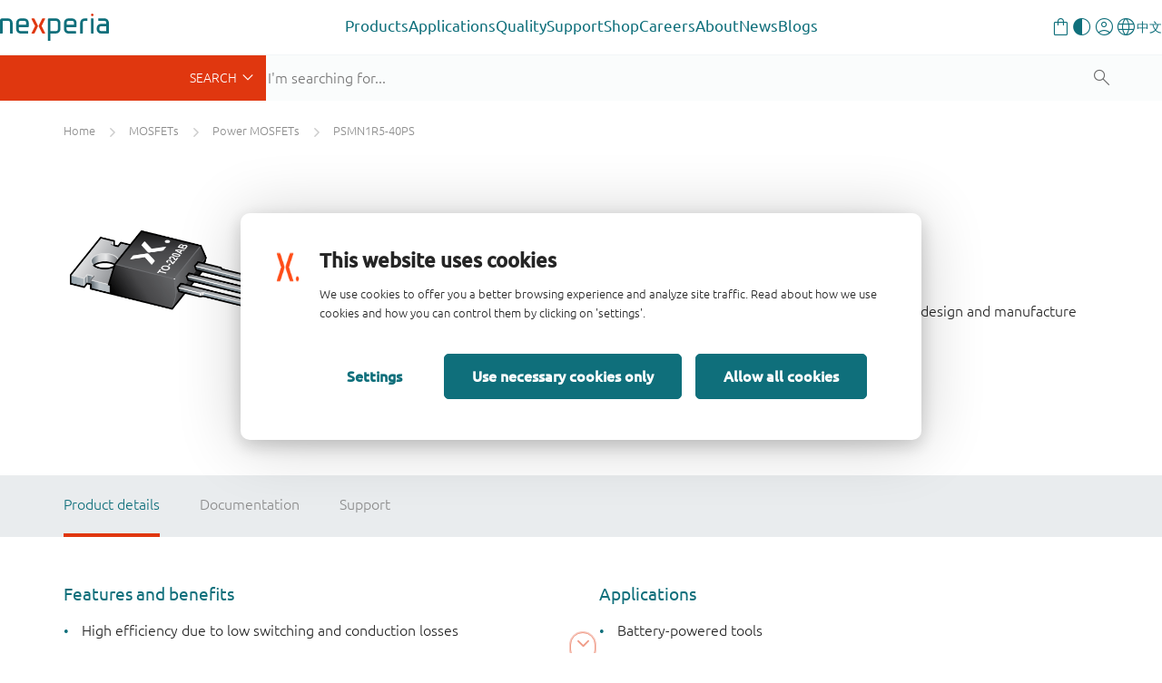

--- FILE ---
content_type: text/html;charset=UTF-8
request_url: https://www.nexperia.com/product/PSMN1R5-40PS
body_size: 19239
content:
<!DOCTYPE html>
<html xml:lang="en" lang="en">
<head>
<meta charset="utf-8" />
<meta http-equiv="X-UA-Compatible" content="IE=edge">
<meta name="viewport" content="width=device-width, initial-scale=1.0">
<meta name="description" content="PSMN1R5-40PS - Standard level N-channel MOSFET in SOT78 (TO220) using TrenchMOS technology. Product design and manufacture has been optimized for use in battery operated power tools."/>
<meta name="productName" content="PSMN1R5-40PS" />
<meta name="magCode" content="RE1" />
<meta name="productState" content="endoflife" />
<meta name="automotive" content="false" />
<meta name="productMainPagePath" content="/products/mosfets/power-mosfets/PSMN1R5-40PS.html" />
<meta name="productCategory_level1" content="mosfets"/>
<meta name="productCategory_level2" content="power mosfets"/>
<meta name="category_ids" content="|1128|1530711106903|"/>
<link rel="canonical" href="https://www.nexperia.com/product/PSMN1R5-40PS" />
<link rel="alternate" href="http://www.nexperia.cn/product/PSMN1R5-40PS?identifier=PSMN1R5-40PS" hreflang="zh-CN" />
<title>PSMN1R5-40PS (N-channel 40 V 1.6 mΩ standard level MOSFET in TO220) | Nexperia</title>
<meta property="og:locale" content="en">
<meta property="og:type" content="website" />
<meta property="og:title" content="PSMN1R5-40PS (N-channel 40 V 1.6 mΩ standard level MOSFET in TO220)" />
<meta property="og:description" content="PSMN1R5-40PS - Standard level N-channel MOSFET in SOT78 (TO220) using TrenchMOS technology. Product design and manufacture has been optimized for use in battery operated power tools." />
<meta property="og:url" content="https://www.nexperia.com/product/PSMN1R5-40PS" />
<meta property="og:site_name" content="Nexperia" />
<link rel="apple-touch-icon" sizes="180x180" href="/.resources/nexperia-theme/images/favicon/apple-touch-icon.png" />
<link rel="icon" type="image/png" href="/.resources/nexperia-theme/images/favicon/favicon-32x32.png" sizes="32x32" />
<link rel="icon" type="image/png" href="/.resources/nexperia-theme/images/favicon/favicon-16x16.png" sizes="16x16" />
<link rel="manifest" href="/.resources/nexperia-theme/images/favicon/manifest.json">
<link rel="mask-icon" href="/.resources/nexperia-theme/images/favicon/safari-pinned-tab.svg" color="#5bbad5" />
<link rel="stylesheet" type="text/css" href="/.resources/nexperia-theme/styles/styles~2025-12-17-12-25-22-000~cache.css" media="all" />
<script type="application/javascript">
var metaData = [];
metaData['locale'] = "en";
metaData['defaultLocale'] = "en";
metaData['fallbackLocale'] = "en";
metaData['contextPath'] = "";
metaData['assetPath'] = "https://assets.nexperia.com";
metaData['efficiencyWinsBasePath'] = "https://efficiencywins.nexperia.com"
metaData['apiCalculatorUrl'] = "https://api.nexperia.com";
metaData['apiMyUrl'] = "https://my.nexperia.com";
metaData['apiImdsUrl'] = "https://imds.nexperia.com";
metaData['linkPrefix'] = "";
metaData['gaCategory'] = "page";
metaData['gaAction'] = "view-product";
metaData['gaLabel'] = "PSMN1R5-40PS";
metaData['gaValue'] = "";
metaData['specialEvent'] = false;
window.contextPath = "";
</script>
<script type="application/ld+json">
{
"@context": "http://schema.org",
"@type": "Organization",
"url": "http://www.nexperia.com",
"logo": "http://www.nexperia.com/.resources/nexperia-theme/images/logo.png",
"email": "info@nexperia.com",
"numberOfEmployees": 11000,
"foundingDate": "2017-02",
"address" : {
"@type" : "PostalAddress",
"streetAddress" : "Jonkerbosplein 52",
"addressLocality" : "Nijmegen",
"addressCountry" : "The Netherlands",
"postalCode" : "6534 AB"
}
}
</script>
<script type="application/ld+json">
{
"@context": "http://schema.org",
"@type": "WebSite",
"name": "Nexperia",
"url": "http://www.nexperia.com",
"potentialAction": {
"@type": "SearchAction",
"target": "http://www.nexperia.com/search.html?q={q}",
"query-input": {
"@type": "PropertyValueSpecification",
"valueRequired": true,
"valueName": "q"
}
}
}
</script>
<!-- Google Tag Manager -->
<script>(function(w,d,s,l,i){w[l]=w[l]||[];w[l].push({'gtm.start':
new Date().getTime(),event:'gtm.js'});var f=d.getElementsByTagName(s)[0],
j=d.createElement(s),dl=l!='dataLayer'?'&l='+l:'';j.async=true;j.src=
'https://www.googletagmanager.com/gtm.js?id='+i+dl;f.parentNode.insertBefore(j,f);
})(window,document,'script','dataLayer','GTM-MV3687F');
</script>
<!-- End Google Tag Manager -->

                              <script>!function(e){var n="https://s.go-mpulse.net/boomerang/";if("True"=="True")e.BOOMR_config=e.BOOMR_config||{},e.BOOMR_config.PageParams=e.BOOMR_config.PageParams||{},e.BOOMR_config.PageParams.pci=!0,n="https://s2.go-mpulse.net/boomerang/";if(window.BOOMR_API_key="DYVAA-5CNDP-79SW9-DK8XF-THMQX",function(){function e(){if(!o){var e=document.createElement("script");e.id="boomr-scr-as",e.src=window.BOOMR.url,e.async=!0,i.parentNode.appendChild(e),o=!0}}function t(e){o=!0;var n,t,a,r,d=document,O=window;if(window.BOOMR.snippetMethod=e?"if":"i",t=function(e,n){var t=d.createElement("script");t.id=n||"boomr-if-as",t.src=window.BOOMR.url,BOOMR_lstart=(new Date).getTime(),e=e||d.body,e.appendChild(t)},!window.addEventListener&&window.attachEvent&&navigator.userAgent.match(/MSIE [67]\./))return window.BOOMR.snippetMethod="s",void t(i.parentNode,"boomr-async");a=document.createElement("IFRAME"),a.src="about:blank",a.title="",a.role="presentation",a.loading="eager",r=(a.frameElement||a).style,r.width=0,r.height=0,r.border=0,r.display="none",i.parentNode.appendChild(a);try{O=a.contentWindow,d=O.document.open()}catch(_){n=document.domain,a.src="javascript:var d=document.open();d.domain='"+n+"';void(0);",O=a.contentWindow,d=O.document.open()}if(n)d._boomrl=function(){this.domain=n,t()},d.write("<bo"+"dy onload='document._boomrl();'>");else if(O._boomrl=function(){t()},O.addEventListener)O.addEventListener("load",O._boomrl,!1);else if(O.attachEvent)O.attachEvent("onload",O._boomrl);d.close()}function a(e){window.BOOMR_onload=e&&e.timeStamp||(new Date).getTime()}if(!window.BOOMR||!window.BOOMR.version&&!window.BOOMR.snippetExecuted){window.BOOMR=window.BOOMR||{},window.BOOMR.snippetStart=(new Date).getTime(),window.BOOMR.snippetExecuted=!0,window.BOOMR.snippetVersion=12,window.BOOMR.url=n+"DYVAA-5CNDP-79SW9-DK8XF-THMQX";var i=document.currentScript||document.getElementsByTagName("script")[0],o=!1,r=document.createElement("link");if(r.relList&&"function"==typeof r.relList.supports&&r.relList.supports("preload")&&"as"in r)window.BOOMR.snippetMethod="p",r.href=window.BOOMR.url,r.rel="preload",r.as="script",r.addEventListener("load",e),r.addEventListener("error",function(){t(!0)}),setTimeout(function(){if(!o)t(!0)},3e3),BOOMR_lstart=(new Date).getTime(),i.parentNode.appendChild(r);else t(!1);if(window.addEventListener)window.addEventListener("load",a,!1);else if(window.attachEvent)window.attachEvent("onload",a)}}(),"".length>0)if(e&&"performance"in e&&e.performance&&"function"==typeof e.performance.setResourceTimingBufferSize)e.performance.setResourceTimingBufferSize();!function(){if(BOOMR=e.BOOMR||{},BOOMR.plugins=BOOMR.plugins||{},!BOOMR.plugins.AK){var n=""=="true"?1:0,t="",a="ck77jpiccfphs2lsmcva-f-2a17cce74-clientnsv4-s.akamaihd.net",i="false"=="true"?2:1,o={"ak.v":"39","ak.cp":"547057","ak.ai":parseInt("340437",10),"ak.ol":"0","ak.cr":8,"ak.ipv":4,"ak.proto":"h2","ak.rid":"34b50541","ak.r":51208,"ak.a2":n,"ak.m":"dscb","ak.n":"essl","ak.bpcip":"18.191.244.0","ak.cport":32778,"ak.gh":"23.209.83.12","ak.quicv":"","ak.tlsv":"tls1.3","ak.0rtt":"","ak.0rtt.ed":"","ak.csrc":"-","ak.acc":"","ak.t":"1769103530","ak.ak":"hOBiQwZUYzCg5VSAfCLimQ==sAn5YkcxIDaPJEeOEtcZI6Yx0RMV98h6jM4TegBKdtl0NxE0n+15ftv3tjrX+ZmYE+32XEATIrapmvdH3LlPEdbdTJtr5QCWwhQ96Zrir5gTwKPUXRg/W6cqtj//jNRXe/EyNtFNcZVkyLmoPFI0d5e0bhYCz/xQoiEJMhPSjRPzWEbhM0eRdWclyAUizDxVLVeRUjHpPp1UvzU0r/uS4b1NewB98gmIHFi4fb1GPAAyro6qvNVTvRBTfiAiIu2pk8xgzmYRsItE6YbGRfKir0vCi+Kp6jQ4pJqh2MajhCAUyJOwZhPLYq7vS4did0P9IOpVeAFrlvISSrRyNqGRM2gh7LK3b5DOmuaEUtzdQBqVDxtroxS0fRSfj0yjhmiz3WXNSlXT8Or/r0rlqOOFMrcQaQoDV5bFnDA0hGPNuRw=","ak.pv":"206","ak.dpoabenc":"","ak.tf":i};if(""!==t)o["ak.ruds"]=t;var r={i:!1,av:function(n){var t="http.initiator";if(n&&(!n[t]||"spa_hard"===n[t]))o["ak.feo"]=void 0!==e.aFeoApplied?1:0,BOOMR.addVar(o)},rv:function(){var e=["ak.bpcip","ak.cport","ak.cr","ak.csrc","ak.gh","ak.ipv","ak.m","ak.n","ak.ol","ak.proto","ak.quicv","ak.tlsv","ak.0rtt","ak.0rtt.ed","ak.r","ak.acc","ak.t","ak.tf"];BOOMR.removeVar(e)}};BOOMR.plugins.AK={akVars:o,akDNSPreFetchDomain:a,init:function(){if(!r.i){var e=BOOMR.subscribe;e("before_beacon",r.av,null,null),e("onbeacon",r.rv,null,null),r.i=!0}return this},is_complete:function(){return!0}}}}()}(window);</script></head>
<body id="page-bumblebeeProduct" class="one-column">
<noscript><iframe src="https://www.googletagmanager.com/ns.html?id=GTM-MV3687F" height="0" width="0" style="display:none;visibility:hidden"></iframe></noscript>
<!-- End Google Tag Manager (noscript) -->
<!-- Google Tag Manager (noscript) -->
<nex-i18n-host locale="en">
<nex-migration-host>
<div class="header-container">
<nex-header>
<nex-logo slot="logo" home-link="/"></nex-logo>
<ul class="main" slot="main">
<li class="has-children">
<a class="trigger-sub external" role="button" aria-haspopup="true" aria-expanded="false" target="_self" href="https://www.nexperia.com/products">Products</a>
<div class="sub sub--sidebar">
<div class="container-wrapper">
<div class="container">
<div class="sub-wrapper">
<div class="sub-wrapper__left">
<ul>
<li><a target="_blank" data-target="b79c3a8a-dab7-4807-a167-70a42647958a" href="https://www.nexperia.com/products/all-products" class="active">
All products</a>
</li>
<li><a target="_blank" data-target="c3fdcac2-8965-4dd7-874d-924fe8cd8033" href="https://www.nexperia.com/products/bipolar-transistors" class="">
Bipolar transistors</a>
</li>
<li><a target="_blank" data-target="cb969655-bed4-48be-bd5c-50ba4c1a78c3" href="https://www.nexperia.com/products/diodes" class="">
Diodes</a>
</li>
<li><a target="_blank" data-target="70a4c336-8112-4a3e-b724-1ee756f55b94" href="https://www.nexperia.com/products/esd-protection-tvs-filtering-and-signal-conditioning" class="">
ESD protection, TVS, signal conditioning</a>
</li>
<li><a target="_blank" data-target="db670579-891b-4ffe-b168-a823793317c0" href="https://www.nexperia.com/products/mosfets" class="">
MOSFETs</a>
</li>
<li><a target="_blank" data-target="371fca3b-3405-43b7-ba0d-7200f9e8b2f4" href="https://www.nexperia.com/products/sic-mosfets" class="">
SiC MOSFETs</a>
</li>
<li><a target="_blank" data-target="a988b8ff-5ff9-43e3-8471-424bb4012d1e" href="https://www.nexperia.com/products/gan-fets" class="">
GaN FETs</a>
</li>
<li><a target="_blank" data-target="9282637c-3c37-4476-b2a3-a7a26c16f52d" href="https://www.nexperia.com/products/igbt-discretes" class="">
IGBTs</a>
</li>
<li><a target="_blank" data-target="d37b0a6f-e48c-4bf5-b614-14e938e5e5ec" href="https://www.nexperia.com/products/analog-logic-ics" class="">
Analog & Logic ICs</a>
</li>
<li><a target="_blank" data-target="fa637647-07ed-42f2-9392-f04348d1335d" href="https://www.nexperia.com/products/automotive-qualified-products-aec-q100-q101" class="">
Automotive</a>
</li>
</ul>
</div>
<div class="sub-wrapper__right">
<div class="sub__panel active" data-id="b79c3a8a-dab7-4807-a167-70a42647958a">
<div class="sub__panel-title">
<a target="_self" href="https://www.nexperia.com/products/all-products">All products</a>
<button class="close-nav"></button>
</div>
<ul class="no-cols" style="">
<li class="main-navigation__link-with-text">
<div><p>Discover Nexperia&rsquo;s extensive portfolio of essential semiconductors which enable the basic functionality of virtually every commercial electronic design in the world &ndash; from automotive and industrial to mobile and consumer applications.</p>
<p><a class="btn btn-orange" href="https://www.nexperia.com/products">All products</a></p>
</div>
</li>
</ul>
</div>
<div class="sub__panel" data-id="c3fdcac2-8965-4dd7-874d-924fe8cd8033">
<div class="sub__panel-title">
<a target="_self" href="https://www.nexperia.com/products/bipolar-transistors">Bipolar transistors</a>
<button class="close-nav"></button>
</div>
<ul class="cols-33-67" style="">
<li class="main-navigation__link-with-image main-navigation__link-with-image--bottom">
<p data-text>A wide range of bipolar transistors helps you easily fulfil your system requirements. That includes simple bipolar building blocks and a comprehensive range of space and cost saving resistor-equipped transistors right up to our Breakthrough In Small Signal series of low VCEsat devices.</p>
<a data-img target="_blank" href="https://www.nexperia.com/products/bipolar-transistors">
<img src="/.imaging/mte/nexperia/banner-box/dam/nexperia/navigation/products/bipolar.png/jcr:content/bipolar.png" alt="Bipolar transistors" />
</a>
</li>
<li class="main-navigation__link-list">
<ul>
<li class="main-navigation__link main-navigation__link--category">
<a class="cta-ps" href="/products/bipolar-transistors/3-terminal-adjustable-shunt-regulators#t:parametrics"><i class="x-parametric"></i></a>
<a target="_self" href="/products/bipolar-transistors/3-terminal-adjustable-shunt-regulators"><span>3-terminal adjustable shunt regulators</span></a>
</li>
<li class="main-navigation__link main-navigation__link--category">
<a class="cta-ps" href="/products/bipolar-transistors/general-purpose-and-low-vcesat-bipolar-transistors#t:parametrics"><i class="x-parametric" style="opacity: 0"></i></a>
<a target="_self" href="/products/bipolar-transistors/general-purpose-and-low-vcesat-bipolar-transistors"><span>General purpose and low VCEsat bipolar transistors</span></a>
</li>
<li class="main-navigation__link main-navigation__link--category">
<a class="cta-ps" href="/products/bipolar-transistors/led-driver-constant-current-source#t:parametrics"><i class="x-parametric"></i></a>
<a target="_self" href="/products/bipolar-transistors/led-driver-constant-current-source"><span>LED driver / Constant current source</span></a>
</li>
<li class="main-navigation__link main-navigation__link--category">
<a class="cta-ps" href="/products/bipolar-transistors/resistor-equipped-transistors-rets#t:parametrics"><i class="x-parametric"></i></a>
<a target="_self" href="/products/bipolar-transistors/resistor-equipped-transistors-rets"><span>Resistor Equipped Transistors (RETs)</span></a>
</li>
<li class="main-navigation__link main-navigation__link--category">
<a class="cta-ps" href="/products/bipolar-transistors/special-feature-transistors#t:parametrics"><i class="x-parametric" style="opacity: 0"></i></a>
<a target="_self" href="/products/bipolar-transistors/special-feature-transistors"><span>Special feature transistors</span></a>
</li>
</ul>
</li>
</ul>
</div>
<div class="sub__panel" data-id="cb969655-bed4-48be-bd5c-50ba4c1a78c3">
<div class="sub__panel-title">
<a target="_self" href="https://www.nexperia.com/products/diodes">Diodes</a>
<button class="close-nav"></button>
</div>
<ul class="cols-33-67" style="">
<li class="main-navigation__link-with-image main-navigation__link-with-image--bottom">
<p data-text>Our extensive diode portfolio offers the flexibility you need in today&#039;s market - whether it is a simple Zener, a highly efficient Schottky rectifier, a fast recovery or controlled avalanche switching diode. </p>
<a data-img target="_blank" href="https://www.nexperia.com/products/diodes">
<img src="/.imaging/mte/nexperia/banner-box/dam/nexperia/navigation/products/diodes.png/jcr:content/diodes.png" alt="Diodes" />
</a>
</li>
<li class="main-navigation__link-list">
<ul>
<li class="main-navigation__link main-navigation__link--category">
<a class="cta-ps" href="/products/diodes/automotive-diodes#t:parametrics"><i class="x-parametric" style="opacity: 0"></i></a>
<a target="_self" href="/products/diodes/automotive-diodes"><span>Automotive diodes</span></a>
</li>
<li class="main-navigation__link main-navigation__link--category">
<a class="cta-ps" href="/products/diodes/recovery-rectifiers#t:parametrics"><i class="x-parametric"></i></a>
<a target="_self" href="/products/diodes/recovery-rectifiers"><span>Recovery rectifiers</span></a>
</li>
<li class="main-navigation__link main-navigation__link--category">
<a class="cta-ps" href="/products/diodes/schottky-diodes-and-rectifiers#t:parametrics"><i class="x-parametric"></i></a>
<a target="_self" href="/products/diodes/schottky-diodes-and-rectifiers"><span>Schottky diodes and rectifiers</span></a>
</li>
<li class="main-navigation__link main-navigation__link--category">
<a class="cta-ps" href="/products/diodes/silicon-carbide-sic-schottky-diodes#t:parametrics"><i class="x-parametric"></i></a>
<a target="_self" href="/products/diodes/silicon-carbide-sic-schottky-diodes"><span>Silicon Carbide (SiC) Schottky diodes</span></a>
</li>
<li class="main-navigation__link main-navigation__link--category">
<a class="cta-ps" href="/products/diodes/switching-diodes#t:parametrics"><i class="x-parametric"></i></a>
<a target="_self" href="/products/diodes/switching-diodes"><span>Switching diodes</span></a>
</li>
<li class="main-navigation__link main-navigation__link--category">
<a class="cta-ps" href="/products/diodes/zener-diodes#t:parametrics"><i class="x-parametric"></i></a>
<a target="_self" href="/products/diodes/zener-diodes"><span>Zener diodes</span></a>
</li>
</ul>
</li>
</ul>
</div>
<div class="sub__panel" data-id="70a4c336-8112-4a3e-b724-1ee756f55b94">
<div class="sub__panel-title">
<a target="_self" href="https://www.nexperia.com/products/esd-protection-tvs-filtering-and-signal-conditioning">ESD protection, TVS, signal conditioning</a>
<button class="close-nav"></button>
</div>
<ul class="cols-33-67" style="">
<li class="main-navigation__link-with-image main-navigation__link-with-image--bottom">
<p data-text>Covering ESD protection and TVS devices as well as common-mode choke and EMI filtering, Nexperia&#039;s protection technologies continue to evolve to offer the highest level of protection in the industry&#039;s smallest packages.</p>
<a data-img target="_blank" href="https://www.nexperia.com/products/esd-protection-tvs-filtering-and-signal-conditioning">
<img src="/.imaging/mte/nexperia/banner-box/dam/nexperia/navigation/products/esd.png/jcr:content/esd.png" alt="ESD protection, TVS, signal conditioning" />
</a>
</li>
<li class="main-navigation__link-list">
<ul>
<li class="main-navigation__link main-navigation__link--category">
<a class="cta-ps" href="/products/esd-protection-tvs-filtering-and-signal-conditioning/automotive-esd-protection-and-tvs#t:parametrics"><i class="x-parametric"></i></a>
<a target="_self" href="/products/esd-protection-tvs-filtering-and-signal-conditioning/automotive-esd-protection-and-tvs"><span>Automotive ESD protection and TVS</span></a>
</li>
<li class="main-navigation__link main-navigation__link--category">
<a class="cta-ps" href="/products/esd-protection-tvs-filtering-and-signal-conditioning/esd-protection#t:parametrics"><i class="x-parametric"></i></a>
<a target="_self" href="/products/esd-protection-tvs-filtering-and-signal-conditioning/esd-protection"><span>ESD protection</span></a>
</li>
<li class="main-navigation__link main-navigation__link--category">
<a class="cta-ps" href="/products/esd-protection-tvs-filtering-and-signal-conditioning/emi-solutions-with-integrated-protection#t:parametrics"><i class="x-parametric"></i></a>
<a target="_self" href="/products/esd-protection-tvs-filtering-and-signal-conditioning/emi-solutions-with-integrated-protection"><span>EMI solutions with integrated protection</span></a>
</li>
<li class="main-navigation__link main-navigation__link--category">
<a class="cta-ps" href="/products/esd-protection-tvs-filtering-and-signal-conditioning/transient-voltage-suppressors-tvs#t:parametrics"><i class="x-parametric"></i></a>
<a target="_self" href="/products/esd-protection-tvs-filtering-and-signal-conditioning/transient-voltage-suppressors-tvs"><span>Transient Voltage Suppressors (TVS)</span></a>
</li>
</ul>
</li>
</ul>
</div>
<div class="sub__panel" data-id="db670579-891b-4ffe-b168-a823793317c0">
<div class="sub__panel-title">
<a target="_self" href="https://www.nexperia.com/products/mosfets">MOSFETs</a>
<button class="close-nav"></button>
</div>
<ul class="cols-33-67" style="">
<li class="main-navigation__link-with-image main-navigation__link-with-image--bottom">
<p data-text>Nexperia offers a broad portfolio of low- / middle-voltage (12-200 V) P- and N-channel silicon MOSFETs in a wide range of space-saving and efficient package options.</p>
<a data-img target="_blank" href="https://www.nexperia.com/products/mosfets">
<img src="/.imaging/mte/nexperia/banner-box/dam/nexperia/navigation/products/mosfets.png/jcr:content/mosfets.png" alt="MOSFETs" />
</a>
</li>
<li class="main-navigation__link-list">
<ul>
<li class="main-navigation__link main-navigation__link--category">
<a class="cta-ps" href="/products/mosfets/application-specific-mosfets#t:parametrics"><i class="x-parametric" style="opacity: 0"></i></a>
<a target="_self" href="/products/mosfets/application-specific-mosfets"><span>Application Specific MOSFETs</span></a>
</li>
<li class="main-navigation__link main-navigation__link--category">
<a class="cta-ps" href="/products/mosfets/automotive-mosfets#t:parametrics"><i class="x-parametric"></i></a>
<a target="_self" href="/products/mosfets/automotive-mosfets"><span>Automotive MOSFETs</span></a>
</li>
<li class="main-navigation__link main-navigation__link--category">
<a class="cta-ps" href="/products/mosfets/power-mosfets#t:parametrics"><i class="x-parametric"></i></a>
<a target="_self" href="/products/mosfets/power-mosfets"><span>Power MOSFETs</span></a>
</li>
<li class="main-navigation__link main-navigation__link--category">
<a class="cta-ps" href="/products/mosfets/small-signal-mosfets#t:parametrics"><i class="x-parametric"></i></a>
<a target="_self" href="/products/mosfets/small-signal-mosfets"><span>Small signal MOSFETs</span></a>
</li>
</ul>
</li>
</ul>
</div>
<div class="sub__panel" data-id="371fca3b-3405-43b7-ba0d-7200f9e8b2f4">
<div class="sub__panel-title">
<a target="_self" href="https://www.nexperia.com/products/sic-mosfets">SiC MOSFETs</a>
<button class="close-nav"></button>
</div>
<ul class="cols-33-67" style="">
<li class="main-navigation__link-with-image main-navigation__link-with-image--bottom">
<p data-text>Raising the bar for safe, robust and reliable power switching, Nexperia’s 1200 V Silicon Carbide (SiC) MOSFETs are the product of choice for electric vehicle charging infrastructure, photovoltaic inverters, and motor drives. </p>
<a data-img target="_blank" href="https://www.nexperia.com/products/sic-mosfets">
<img src="/.imaging/mte/nexperia/banner-box/dam/nexperia/navigation/products/sicmosfets.png/jcr:content/sicmosfets.png" alt="SiC MOSFETs" />
</a>
</li>
<li class="main-navigation__link-list">
<ul>
<li class="main-navigation__link main-navigation__link--category">
<a class="cta-ps" href="/products/sic-mosfets#t:parametrics"><i class="x-parametric"></i></a>
<a target="_self" href="/products/sic-mosfets"><span>1200 V SiC MOSFETs</span></a>
</li>
</ul>
</li>
</ul>
</div>
<div class="sub__panel" data-id="a988b8ff-5ff9-43e3-8471-424bb4012d1e">
<div class="sub__panel-title">
<a target="_self" href="https://www.nexperia.com/products/gan-fets">GaN FETs</a>
<button class="close-nav"></button>
</div>
<ul class="cols-33-67" style="">
<li class="main-navigation__link-with-image main-navigation__link-with-image--bottom">
<p data-text>For a variety of high-voltage (650 V) and low-voltage (40-150 V) applications Nexperia GaN FETs deliver the fastest transition / switching capability , best power efficiency and enhanced power density through reduced conduction and switching losses.</p>
<a data-img target="_blank" href="https://www.nexperia.com/products/gan-fets">
<img src="/.imaging/mte/nexperia/banner-box/dam/nexperia/navigation/products/ganfets.png/jcr:content/ganfets.png" alt="GaN FETs" />
</a>
</li>
<li class="main-navigation__link-list">
<ul>
<li class="main-navigation__link main-navigation__link--category">
<a class="cta-ps" href="/products/gan-fets/650-v-cascode-gan-fets#t:parametrics"><i class="x-parametric"></i></a>
<a target="_self" href="/products/gan-fets/650-v-cascode-gan-fets"><span>650 V cascode GaN FETs</span></a>
</li>
<li class="main-navigation__link main-navigation__link--category">
<a class="cta-ps" href="/products/gan-fets/650-v-e-mode-gan-fets#t:parametrics"><i class="x-parametric"></i></a>
<a target="_self" href="/products/gan-fets/650-v-e-mode-gan-fets"><span>650 V e-mode GaN FETs</span></a>
</li>
<li class="main-navigation__link main-navigation__link--category">
<a class="cta-ps" href="/products/gan-fets/bi-directional-gan-fets#t:parametrics"><i class="x-parametric"></i></a>
<a target="_self" href="/products/gan-fets/bi-directional-gan-fets"><span>Bi-directional GaN FETs</span></a>
</li>
<li class="main-navigation__link main-navigation__link--category">
<a class="cta-ps" href="/products/gan-fets/low-voltage-e-mode-gan-fets#t:parametrics"><i class="x-parametric"></i></a>
<a target="_self" href="/products/gan-fets/low-voltage-e-mode-gan-fets"><span>Low voltage e-mode GaN FETs</span></a>
</li>
</ul>
</li>
</ul>
</div>
<div class="sub__panel" data-id="9282637c-3c37-4476-b2a3-a7a26c16f52d">
<div class="sub__panel-title">
<a target="_self" href="https://www.nexperia.com/products/igbt-discretes">IGBTs</a>
<button class="close-nav"></button>
</div>
<ul class="cols-33-67" style="">
<li class="main-navigation__link-with-image main-navigation__link-with-image--bottom">
<p data-text>Addressing the growing demand for efficient, high-voltage power conversion and motor drives, Nexperia&#039;s IGBTs feature a robust and cost-effective carrier stored trench-gate (CSTBT) advanced field-stop (FS) construction. </p>
<a data-img target="_blank" href="https://www.nexperia.com/products/igbt-discretes">
<img src="/.imaging/mte/nexperia/banner-box/dam/nexperia/navigation/products/igbts.png/jcr:content/igbts.png" alt="IGBTs" />
</a>
</li>
<li class="main-navigation__link-list">
<ul>
<li class="main-navigation__link main-navigation__link--category">
<a class="cta-ps" href="/products/igbt-discretes#t:parametrics"><i class="x-parametric"></i></a>
<a target="_self" href="/products/igbt-discretes"><span>650 / 1200 V discrete IGBTs</span></a>
</li>
</ul>
</li>
</ul>
</div>
<div class="sub__panel" data-id="d37b0a6f-e48c-4bf5-b614-14e938e5e5ec">
<div class="sub__panel-title">
<a target="_self" href="https://www.nexperia.com/products/analog-logic-ics">Analog & Logic ICs</a>
<button class="close-nav"></button>
</div>
<ul class="cols-33-67" style="">
<li class="main-navigation__link-with-image main-navigation__link-with-image--bottom">
<p data-text>Alongside a comprehensive portfolio of logic functions, analog switches and I²C interface portfolio, Nexperia delivers a grwoing range of power ICs that enable innovative solutions focused on reducing our customer’s BOM cost, improving system efficiency and robustness.</p>
<a data-img target="_blank" href="https://www.nexperia.com/products/analog-logic-ics">
<img src="/.imaging/mte/nexperia/banner-box/dam/nexperia/navigation/products/analoglogic.png/jcr:content/analoglogic.png" alt="Analog &amp; Logic ICs" />
</a>
</li>
<li class="main-navigation__link-list">
<ul>
<li class="main-navigation__link main-navigation__link--category">
<a class="cta-ps" href="/products/analog-logic-ics/analog-switches-and-multiplexers#t:parametrics"><i class="x-parametric"></i></a>
<a target="_self" href="/products/analog-logic-ics/analog-switches-and-multiplexers"><span>Analog switches and multiplexers</span></a>
</li>
<li class="main-navigation__link main-navigation__link--category">
<a class="cta-ps" href="/products/analog-logic-ics/logic#t:parametrics"><i class="x-parametric"></i></a>
<a target="_self" href="/products/analog-logic-ics/logic"><span>Logic</span></a>
</li>
<li class="main-navigation__link main-navigation__link--category">
<a class="cta-ps" href="/products/analog-logic-ics/interface#t:parametrics"><i class="x-parametric" style="opacity: 0"></i></a>
<a target="_self" href="/products/analog-logic-ics/interface"><span>Interface</span></a>
</li>
<li class="main-navigation__link main-navigation__link--category">
<a class="cta-ps" href="/products/analog-logic-ics/isolation#t:parametrics"><i class="x-parametric" style="opacity: 0"></i></a>
<a target="_self" href="/products/analog-logic-ics/isolation"><span>Isolation</span></a>
</li>
<li class="main-navigation__link main-navigation__link--category">
<a class="cta-ps" href="/products/analog-logic-ics/power-management#t:parametrics"><i class="x-parametric" style="opacity: 0"></i></a>
<a target="_self" href="/products/analog-logic-ics/power-management"><span>Power management</span></a>
</li>
<li class="main-navigation__link main-navigation__link--category">
<a class="cta-ps" href="/products/analog-logic-ics/voltage-translators-level-shifters#t:parametrics"><i class="x-parametric"></i></a>
<a target="_self" href="/products/analog-logic-ics/voltage-translators-level-shifters"><span>Voltage translators (level-shifters)</span></a>
</li>
</ul>
</li>
</ul>
</div>
<div class="sub__panel" data-id="fa637647-07ed-42f2-9392-f04348d1335d">
<div class="sub__panel-title">
<a target="_self" href="https://www.nexperia.com/products/automotive-qualified-products-aec-q100-q101">Automotive</a>
<button class="close-nav"></button>
</div>
<ul class="cols-33-67" style="">
<li class="main-navigation__link-with-image main-navigation__link-with-image--bottom">
<p data-text>Helping enable connected electric and hybrid vehicles, Nexperia&#039;s offers fully qualified AEC-Q100/Q101 devices from across our complete portfolio of energy- and design-efficient products. </p>
<a data-img target="_blank" href="https://www.nexperia.com/products/automotive-qualified-products-aec-q100-q101">
<img src="/.imaging/mte/nexperia/banner-box/dam/nexperia/navigation/products/automotive.png/jcr:content/automotive.png" alt="Automotive qualified products (AEC-Q100/Q101)" />
</a>
</li>
<li class="main-navigation__link-list">
<ul>
<li class="main-navigation__link main-navigation__link--category">
<a class="cta-ps" href="/products/automotive-qualified-products-aec-q100-q101/automotive-bipolar-transistors#t:parametrics"><i class="x-parametric" style="opacity: 0"></i></a>
<a target="_self" href="/products/automotive-qualified-products-aec-q100-q101/automotive-bipolar-transistors"><span>Automotive bipolar transistors</span></a>
</li>
<li class="main-navigation__link main-navigation__link--category">
<a class="cta-ps" href="/products/automotive-qualified-products-aec-q100-q101/automotive-diodes#t:parametrics"><i class="x-parametric" style="opacity: 0"></i></a>
<a target="_self" href="/products/automotive-qualified-products-aec-q100-q101/automotive-diodes"><span>Automotive diodes</span></a>
</li>
<li class="main-navigation__link main-navigation__link--category">
<a class="cta-ps" href="/products/automotive-qualified-products-aec-q100-q101/automotive-esd-protection-and-tvs#t:parametrics"><i class="x-parametric"></i></a>
<a target="_self" href="/products/automotive-qualified-products-aec-q100-q101/automotive-esd-protection-and-tvs"><span>Automotive ESD protection and TVS</span></a>
</li>
<li class="main-navigation__link main-navigation__link--category">
<a class="cta-ps" href="/products/automotive-qualified-products-aec-q100-q101/automotive-logic#t:parametrics"><i class="x-parametric"></i></a>
<a target="_self" href="/products/automotive-qualified-products-aec-q100-q101/automotive-logic"><span>Automotive logic</span></a>
</li>
<li class="main-navigation__link main-navigation__link--category">
<a class="cta-ps" href="/products/automotive-qualified-products-aec-q100-q101/automotive-mosfets0#t:parametrics"><i class="x-parametric"></i></a>
<a target="_self" href="/products/automotive-qualified-products-aec-q100-q101/automotive-mosfets0"><span>Automotive MOSFETs</span></a>
</li>
</ul>
</li>
</ul>
</div>
</div> </div>
</div>
</div>
</div>
</li>
<li class="has-children">
<a class="trigger-sub external" role="button" aria-haspopup="true" aria-expanded="false" target="_self" href="https://www.nexperia.com/applications">Applications</a>
<div class="sub sub--sidebar">
<div class="container-wrapper">
<div class="container">
<div class="sub-wrapper">
<div class="sub-wrapper__left">
<ul>
<li><a target="_blank" data-target="606d169c-899e-4c3d-a06f-8ff36f99df88" href="https://www.nexperia.com/applications/all-applications" class="active">
All applications</a>
</li>
<li><a target="_blank" data-target="1e405297-4ab2-4b10-a976-5041c6892552" href="https://www.nexperia.com/applications/automotive" class="">
Automotive</a>
</li>
<li><a target="_blank" data-target="e924420b-5bc7-4eca-98e7-cef6e9efe153" href="https://www.nexperia.com/applications/industrial-and-power" class="">
Industrial and Power</a>
</li>
<li><a target="_blank" data-target="21631748-1c05-4dc4-ad06-21466e1d1198" href="https://www.nexperia.com/applications/mobile" class="">
Mobile and Wearables</a>
</li>
<li><a target="_blank" data-target="6d0be473-f099-405b-80ba-0bc9829ccb1e" href="https://www.nexperia.com/applications/computing-and-consumer" class="">
Computing and Consumer</a>
</li>
<li><a target="_blank" data-target="2e36f65f-13f5-496e-8afb-8f4f43f8e42f" href="https://www.nexperia.com/applications/sub-systems-power-topology" class="">
Sub-systems: Power conversion topologies</a>
</li>
<li><a target="_blank" data-target="2e975a46-4cf9-465d-865a-3dbeb9669354" href="https://www.nexperia.com/applications/sub-systems" class="">
Sub-systems: General</a>
</li>
<li><a target="_blank" data-target="c8b7c3fd-2419-4429-9d6c-cb6b6475b92e" href="https://www.nexperia.com/applications/boards?p=1&boardCategory=reference-design" class="">
Reference designs</a>
</li>
<li><a target="_blank" data-target="92750e03-f974-4cd4-a868-1f69831da8cf" href="https://www.nexperia.com/applications/boards?p=1&boardCategory=evaluation-board" class="">
Evaluation boards</a>
</li>
<li><a target="_blank" data-target="c091f134-d093-4220-960e-c3f65b2972cc" href="https://www.nexperia.com/applications/interactive-app-notes" class="">
Interactive application notes</a>
</li>
<li><a target="_blank" data-target="3507cabf-1e41-4125-a503-7f539f018a13" href="https://www.nexperia.com/applications/advanced-support-tools" class="">
Advanced Support Tools</a>
</li>
</ul>
</div>
<div class="sub-wrapper__right">
<div class="sub__panel active" data-id="606d169c-899e-4c3d-a06f-8ff36f99df88">
<div class="sub__panel-title">
<a target="_self" href="https://www.nexperia.com/applications/all-applications">All applications</a>
<button class="close-nav"></button>
</div>
<ul class="no-cols" style="">
<li class="main-navigation__link-with-text">
<div><p>With a commitment to innovation and sustainability, our components set benchmarks in efficiency, empowering our global customer base to develop energy-efficient and cutting-edge solutions for virtually every commercial electronic design in the world.&nbsp;</p>
<p><a class="btn btn-orange" href="https://www.nexperia.com/applications">All applications</a></p>
</div>
</li>
</ul>
</div>
<div class="sub__panel" data-id="1e405297-4ab2-4b10-a976-5041c6892552">
<div class="sub__panel-title">
<a target="_self" href="https://www.nexperia.com/applications/automotive">Automotive</a>
<button class="close-nav"></button>
</div>
<ul class="cols-33-67" style="">
<li class="main-navigation__link-with-text">
<div><p>Today&rsquo;s cars are undergoing the greatest transformation the industry has seen. Continued electrification is resulting in significant changes from the powertrain right through to the cloud with ever more electronic functionality being added to increase safety and comfort.&nbsp;</p>
</div>
</li>
<li class="main-navigation__link-list">
<ul>
<li class="main-navigation__link">
<a target="_self" href="https://www.nexperia.com/applications/automotive?cat=adas"><span>Advanced Driver Assistance Systems (ADAS)</span></a>
</li>
<li class="main-navigation__link">
<a target="_self" href="https://www.nexperia.com/applications/automotive?cat=body-control-lighting"><span>Body control &amp; Lighting</span></a>
</li>
<li class="main-navigation__link">
<a target="_self" href="https://www.nexperia.com/applications/automotive?cat=centralized-architecture"><span>Centralized architecture</span></a>
</li>
<li class="main-navigation__link">
<a target="_self" href="https://www.nexperia.com/applications/automotive?cat=chassis-safety"><span>Chassis &amp; Safety</span></a>
</li>
<li class="main-navigation__link">
<a target="_self" href="https://www.nexperia.com/applications/automotive?cat=conventional-powertrain"><span>Conventional powertrain</span></a>
</li>
<li class="main-navigation__link">
<a target="_self" href="https://www.nexperia.com/applications/automotive?cat=electrification"><span>Electrification (xEV powertrain)</span></a>
</li>
<li class="main-navigation__link">
<a target="_self" href="https://www.nexperia.com/applications/automotive?cat=infotainment-telematics"><span>Infotainment &amp; telematics</span></a>
</li>
</ul>
</li>
</ul>
</div>
<div class="sub__panel" data-id="e924420b-5bc7-4eca-98e7-cef6e9efe153">
<div class="sub__panel-title">
<a target="_self" href="https://www.nexperia.com/applications/industrial-and-power">Industrial and Power</a>
<button class="close-nav"></button>
</div>
<ul class="cols-33-67" style="">
<li class="main-navigation__link-with-text">
<div><p>From industrial automation to renewable energy and e-mobility solutions, Nexperia helps keep industry running by providing proven quality and stable high-volume supply alongside lifetime reliability and product longevity.</p>
</div>
</li>
<li class="main-navigation__link-list">
<ul>
<li class="main-navigation__link">
<a target="_self" href="https://www.nexperia.com/applications/industrial-and-power?cat=factory"><span>Automation</span></a>
</li>
<li class="main-navigation__link">
<a target="_self" href="https://www.nexperia.com/applications/industrial-and-power?cat=solar"><span>Green energy</span></a>
</li>
<li class="main-navigation__link">
<a target="_self" href="https://www.nexperia.com/applications/industrial-and-power?cat=antenna"><span>Telecommunications</span></a>
</li>
<li class="main-navigation__link">
<a target="_self" href="https://www.nexperia.com/applications/industrial-and-power?cat=building"><span>Building &amp; home</span></a>
</li>
<li class="main-navigation__link">
<a target="_self" href="https://www.nexperia.com/applications/industrial-and-power?cat=server"><span>Datacenter</span></a>
</li>
<li class="main-navigation__link">
<a target="_self" href="https://www.nexperia.com/applications/industrial-and-power?cat=bike"><span>E-mobility &amp; power tools</span></a>
</li>
<li class="main-navigation__link">
<a target="_self" href="https://www.nexperia.com/applications/industrial-and-power?cat=medical"><span>Medical</span></a>
</li>
</ul>
</li>
</ul>
</div>
<div class="sub__panel" data-id="21631748-1c05-4dc4-ad06-21466e1d1198">
<div class="sub__panel-title">
<a target="_self" href="https://www.nexperia.com/applications/mobile">Mobile and Wearables</a>
<button class="close-nav"></button>
</div>
<ul class="cols-33-67" style="">
<li class="main-navigation__link-with-text">
<div><p>Our phones are firmly ensconced in our lives &ndash; indispensable tools for information, networking, entertainment and a whole range of services from banking to calorie counting. But they need components that occupy little board space, help extend battery life and support sophisticated functionality.</p>
</div>
</li>
<li class="main-navigation__link-list">
<ul>
<li class="main-navigation__link">
<a target="_self" href="https://www.nexperia.com/applications/mobile/ar-vr-glasses"><span>AR / VR glasses</span></a>
</li>
<li class="main-navigation__link">
<a target="_self" href="https://www.nexperia.com/applications/mobile/gps-tracker"><span>GPS tracker</span></a>
</li>
<li class="main-navigation__link">
<a target="_self" href="https://www.nexperia.com/applications/mobile/Smartwatch-fitness-tracker"><span>Smartwatch / fitness tracker</span></a>
</li>
<li class="main-navigation__link">
<a target="_self" href="https://www.nexperia.com/applications/mobile/earbuds"><span>True Wireless Stereo (TWS) earbuds</span></a>
</li>
<li class="main-navigation__link">
<a target="_self" href="https://www.nexperia.com/applications/mobile/usb-type-c-pd-charger-adaptor"><span>USB Type-C AC/DC charger / adaptor (240 W)</span></a>
</li>
<li class="main-navigation__link">
<a target="_self" href="https://www.nexperia.com/applications/mobile/usb-type-c-smartphone"><span>USB Type-C smartphone</span></a>
</li>
<li class="main-navigation__link">
<a target="_self" href="https://www.nexperia.com/applications/mobile/Wired-and-wireless-fast-charging"><span>Wired and wireless fast charging</span></a>
</li>
</ul>
</li>
</ul>
</div>
<div class="sub__panel" data-id="6d0be473-f099-405b-80ba-0bc9829ccb1e">
<div class="sub__panel-title">
<a target="_self" href="https://www.nexperia.com/applications/computing-and-consumer">Computing and Consumer</a>
<button class="close-nav"></button>
</div>
<ul class="cols-33-67" style="">
<li class="main-navigation__link-with-text">
<div><p>When we think of computing and consumer applications we tend to envisage laptops and washing machines. However today&#39;s applciations offer a whole swathe of new and innovative products - from robot vacuum cleaners to self-charging remote controls.</p>
</div>
</li>
<li class="main-navigation__link-list">
<ul>
<li class="main-navigation__link">
<a target="_self" href="https://www.nexperia.com/applications/computing-and-consumer/robot-vacuum-cleaner"><span>Robot vacuum cleaner</span></a>
</li>
<li class="main-navigation__link">
<a target="_self" href="https://www.nexperia.com/applications/computing-and-consumer/self-charging-remote-control"><span>Self-charging Remote Control</span></a>
</li>
<li class="main-navigation__link">
<a target="_self" href="https://www.nexperia.com/applications/computing-and-consumer/solid-state-disc"><span>Solid-state drive (SSD)</span></a>
</li>
<li class="main-navigation__link">
<a target="_self" href="https://www.nexperia.com/applications/computing-and-consumer/washing-machine-dishwasher"><span>Washing machine / Dishwasher</span></a>
</li>
<li class="main-navigation__link">
<a target="_self" href="https://www.nexperia.com/applications/computing-and-consumer/ultra-wide-band-key-fob"><span>Ultra Wide Band (UWB) key fob</span></a>
</li>
</ul>
</li>
</ul>
</div>
<div class="sub__panel" data-id="2e36f65f-13f5-496e-8afb-8f4f43f8e42f">
<div class="sub__panel-title">
<a target="_self" href="https://www.nexperia.com/applications/sub-systems-power-topology">Sub-systems: Power conversion topologies</a>
<button class="close-nav"></button>
</div>
<ul class="cols-33-67" style="">
<li class="main-navigation__link-with-text">
<div><p>Virtually every electronic device relies on some form of power conversion. Whether it is transforming AC grid power into a DC power rail, boosting a DC battery voltage or simply handling the increasingly diverse range of power rails in today&rsquo;s electronic systems.&nbsp;</p>
</div>
</li>
<li class="main-navigation__link-list">
<ul>
<li class="main-navigation__link">
<a target="_self" href="https://www.nexperia.com/applications/sub-systems-power-topology/acdc-conversion-linear-non-isolated"><span>Non-Isolated AC/DC Linear power supply</span></a>
</li>
<li class="main-navigation__link">
<a target="_self" href="https://www.nexperia.com/applications/sub-systems-power-topology/acdc-conversion-pfc-totem-pole"><span>Power Factor Corrector (PFC) totem pole</span></a>
</li>
<li class="main-navigation__link">
<a target="_self" href="https://www.nexperia.com/applications/sub-systems-power-topology/acdc-conversion-three-phase-vienna-rectifier"><span>Three-phase Vienna rectifier</span></a>
</li>
<li class="main-navigation__link">
<a target="_self" href="https://www.nexperia.com/applications/sub-systems-power-topology/dcdc-conversion-buck"><span>DC/DC Buck</span></a>
</li>
<li class="main-navigation__link">
<a target="_self" href="https://www.nexperia.com/applications/sub-systems-power-topology/dcdc-conversion-boost"><span>DC/DC Boost</span></a>
</li>
<li class="main-navigation__link">
<a target="_self" href="https://www.nexperia.com/applications/sub-systems-power-topology/dcdc-conversion-buck-boost"><span>DC/DC Buck Boost</span></a>
</li>
<li class="main-navigation__link">
<a target="_self" href="https://www.nexperia.com/applications/sub-systems-power-topology/dcdc-conversion-flyback"><span>DC/DC Flyback</span></a>
</li>
<li class="main-navigation__link">
<a target="_self" href="https://www.nexperia.com/applications/sub-systems-power-topology/dcdc-conversion-resonant-llc"><span>DC/DC Resonant LLC</span></a>
</li>
<li class="main-navigation__link">
<a target="_self" href="https://www.nexperia.com/applications/sub-systems-power-topology/dcdc-conversion-mcu-core-supply"><span>DC/DC conversion for MCU core supply</span></a>
</li>
<li class="main-navigation__link">
<a target="_self" href="https://www.nexperia.com/applications/sub-systems-power-topology/dcdc-conversion-sepic"><span>Single-ended primary-inductor converter (SEPIC)</span></a>
</li>
</ul>
</li>
</ul>
</div>
<div class="sub__panel" data-id="2e975a46-4cf9-465d-865a-3dbeb9669354">
<div class="sub__panel-title">
<a target="_self" href="https://www.nexperia.com/applications/sub-systems">Sub-systems: General</a>
<button class="close-nav"></button>
</div>
<ul class="cols-33-67" style="">
<li class="main-navigation__link-with-text">
<div><p>Any complex system can be broken down into a number of sub-systems, which can appear in a host of applications. From motor drives and power supplies to constant current sources for stable driving of LED strings, The only difference between these sub-systems are their specifications and overall efficiency.</p>
</div>
</li>
<li class="main-navigation__link-list">
<ul>
<li class="main-navigation__link">
<a target="_self" href="https://www.nexperia.com/applications/sub-systems/antenna-protection"><span>Antenna protection (NFC / Bluetooth)</span></a>
</li>
<li class="main-navigation__link">
<a target="_self" href="https://www.nexperia.com/applications/sub-systems/battery-powered-bldc-motor-control"><span>Battery-powered motor control drive (25-100 V)</span></a>
</li>
<li class="main-navigation__link">
<a target="_self" href="https://www.nexperia.com/applications/sub-systems/constant-current-source"><span>Constant current source</span></a>
</li>
<li class="main-navigation__link">
<a target="_self" href="https://www.nexperia.com/applications/sub-systems/i2c-voltage-translation-repeaters"><span>I2C voltage translation</span></a>
</li>
<li class="main-navigation__link">
<a target="_self" href="/applications/sub-systems/input-power-reverse-polarity-protection"><span>Input power (reverse polarity) protection</span></a>
</li>
<li class="main-navigation__link">
<a target="_self" href="https://www.nexperia.com/applications/sub-systems/servo-motor-drive"><span>Servo motor drive</span></a>
</li>
<li class="main-navigation__link">
<a target="_self" href="https://www.nexperia.com/applications/sub-systems/solenoid-driver"><span>Solenoid driver</span></a>
</li>
<li class="main-navigation__link">
<a target="_self" href="https://www.nexperia.com/applications/sub-systems/usb-type-c-connectors"><span>USB Type-C connectivity</span></a>
</li>
<li class="main-navigation__link">
<a target="_self" href="https://www.nexperia.com/applications/sub-systems/USB4-connectivity-and-compatibility"><span>USB4 connectivity and compatibility </span></a>
</li>
</ul>
</li>
</ul>
</div>
<div class="sub__panel" data-id="c8b7c3fd-2419-4429-9d6c-cb6b6475b92e">
<div class="sub__panel-title">
<a target="_self" href="https://www.nexperia.com/applications/boards?p=1&boardCategory=reference-design">Reference designs</a>
<button class="close-nav"></button>
</div>
<ul class="no-cols" style="">
<li class="main-navigation__link-with-text">
<div><p>Explore our extensive collection of Nexperia reference designs and third-party evaluation boards and reference designs. Leveraging the latest in semiconductor technology, they offer complete systems, subsystems, and specialized functions that seamlessly integrate into your projects.</p>
<p><a class="btn btn-orange" href="https://www.nexperia.com/applications/boards?p=1&amp;boardCategory=reference-design">All reference designs</a></p>
</div>
</li>
</ul>
</div>
<div class="sub__panel" data-id="92750e03-f974-4cd4-a868-1f69831da8cf">
<div class="sub__panel-title">
<a target="_self" href="https://www.nexperia.com/applications/boards?p=1&boardCategory=evaluation-board">Evaluation boards</a>
<button class="close-nav"></button>
</div>
<ul class="no-cols" style="">
<li class="main-navigation__link-with-text">
<div><p>Gain a deeper understanding of how our products can benefit your application, whether it&#39;s optimizing for efficiency, robustness, or reliability by simply trying one of our comprehensive range of evaluation boards for yourself.</p>
<p><a class="btn btn-orange" href="https://www.nexperia.com/applications/boards?p=1&amp;boardCategory=evaluation-board">All evaluation boards</a></p>
</div>
</li>
</ul>
</div>
<div class="sub__panel" data-id="c091f134-d093-4220-960e-c3f65b2972cc">
<div class="sub__panel-title">
<a target="_self" href="https://www.nexperia.com/applications/interactive-app-notes">Interactive application notes</a>
<button class="close-nav"></button>
</div>
<ul class="cols-33-67" style="">
<li class="main-navigation__link-with-text">
<div><p>Nexperia interactive application notes use PartQuest Explore simulations to bring traditional written application notes to life. They provide guidelines for various power designs and topologies using embedded simulations to enhance your user experience.</p>
</div>
</li>
<li class="main-navigation__link-list">
<ul>
<li class="main-navigation__link">
<a target="_self" href="https://www.nexperia.com/applications/interactive-app-notes/Interactive-application-notes-tutorial"><span>Tutorial</span></a>
</li>
<li class="main-navigation__link">
<a target="_self" href="https://www.nexperia.com/applications/interactive-app-notes/IAN50001_automotive-reverse-battery-protection"><span>IAN50001 - Reverse battery protection in automotive applications</span></a>
</li>
<li class="main-navigation__link">
<a target="_self" href="https://www.nexperia.com/applications/interactive-app-notes/IAN50002_sepic-dcdc-converter"><span>IAN50002 - LED side light SEPIC DC-to-DC converter</span></a>
</li>
<li class="main-navigation__link">
<a target="_self" href="https://www.nexperia.com/applications/interactive-app-notes/IAN50003_driving-automotive-solenoids"><span>IAN50003 - Driving solenoids in automotive applications</span></a>
</li>
<li class="main-navigation__link">
<a target="_self" href="https://www.nexperia.com/applications/interactive-app-notes/IAN50004_using-power-MOSFETs-in-DC-motor-control-applications"><span>IAN50004 - Using power MOSFETs in DC motor control applications</span></a>
</li>
<li class="main-navigation__link">
<a target="_self" href="https://www.nexperia.com/applications/interactive-app-notes/IAN50005_paralleling_MOSFETs_in_high_power_applications"><span>IAN50005 - Paralleling power MOSFETs in high power applications</span></a>
</li>
<li class="main-navigation__link">
<a target="_self" href="https://www.nexperia.com/applications/interactive-app-notes/IAN50006_Power_MOSFETs_in_linear_mode"><span>IAN50006 - Power MOSFETs in linear mode</span></a>
</li>
<li class="main-navigation__link">
<a target="_self" href="https://www.nexperia.com/applications/interactive-app-notes/IAN50007_Conducted_battery_line_transients"><span>IAN50007 - Conducted battery line transients</span></a>
</li>
<li class="main-navigation__link">
<a target="_self" href="https://www.nexperia.com/applications/interactive-app-notes/IAN50009_Power_MOSFET_applications_in_automotive_BLDC_and_PMSM_drives"><span>IAN50009 - Power MOSFET applications in automotive BLDC and PMSM drives</span></a>
</li>
<li class="main-navigation__link">
<a target="_self" href="https://www.nexperia.com/applications/interactive-app-notes/IAN50012_Nexperia_Precision_Electrothermal_models_for_Power_MOSFETs"><span>IAN50012 - Nexperia Precision Electrothermal models for Power MOSFETs</span></a>
</li>
<li class="main-navigation__link">
<a target="_self" href="https://www.nexperia.com/applications/interactive-app-notes/IAN50016_MOSFETs_for_airbag_applications"><span>IAN50016 - MOSFETs for airbag applications</span></a>
</li>
<li class="main-navigation__link">
<a target="_self" href="https://www.nexperia.com/documentation-center.html?searchSubcategory=application_note_user_manual_paper"><span>Application notes</span></a>
</li>
<li class="main-navigation__link">
<a target="_self" href="https://www.nexperia.com/applications/interactive-app-notes/IAN50017_Multiphase-machines-in-automotive-applications"><span>IAN50017 - Multiphase machines for automotive applications</span></a>
</li>
<li class="main-navigation__link">
<a target="_self" href="https://www.nexperia.com/applications/interactive-app-notes/IAN50019_Power_MOSFET_thermal_boundary_conditions_study"><span>IAN50019 - Thermal boundary condition study on MOSFET packages and PCB substrates</span></a>
</li>
<li class="main-navigation__link">
<a target="_self" href="https://www.nexperia.com/applications/interactive-app-notes/IAN50020_Power_Switch_MOSFETs"><span>IAN50020 - MOSFETs in Power Switch applications</span></a>
</li>
</ul>
</li>
</ul>
</div>
<div class="sub__panel" data-id="3507cabf-1e41-4125-a503-7f539f018a13">
<div class="sub__panel-title">
<a target="_self" href="https://www.nexperia.com/applications/advanced-support-tools">Advanced Support Tools</a>
<button class="close-nav"></button>
</div>
<ul class="cols-33-67" style="">
<li class="main-navigation__link-with-text">
<div><p>Nexperia doesn&rsquo;t just develop high-performance power products and innovative power technologies. We also create the most advanced tools to provide knowledge, learning, and support for design engineers.</p>
</div>
</li>
<li class="main-navigation__link-list">
<ul>
<li class="main-navigation__link">
<a target="_self" href="https://www.nexperia.com/interactive-datasheet"><span>Interactive Datasheets</span></a>
</li>
<li class="main-navigation__link">
<a target="_self" href="https://www.nexperia.com/applications/advanced-support-tools#chapter-electrothermal-mosfet-models"><span>Electrothermal MOSFET models</span></a>
</li>
<li class="main-navigation__link">
<a target="_self" href="https://www.nexperia.com/applications/advanced-support-tools#chapter-"><span>Quick Learning Videos</span></a>
</li>
<li class="main-navigation__link">
<a target="_self" href="https://www.nexperia.com/applications/advanced-support-tools/bldc-sinusoidal"><span>MOSFET selector for BLDC Motor (sinusoidal) application</span></a>
</li>
<li class="main-navigation__link">
<a target="_self" href="https://www.nexperia.com/applications/advanced-support-tools/bldc-trapezoidal"><span>MOSFET selector for BLDC Motor (trapezoidal) application</span></a>
</li>
<li class="main-navigation__link">
<a target="_self" href="https://www.nexperia.com/applications/advanced-support-tools/boost-dc-dc"><span>MOSFET selector for Synchronous Boost DC-DC converter application</span></a>
</li>
<li class="main-navigation__link">
<a target="_self" href="https://www.nexperia.com/applications/advanced-support-tools/buck-dc-dc"><span>MOSFET selector for Synchronous Buck DC-DC converter application</span></a>
</li>
<li class="main-navigation__link">
<a target="_self" href="https://www.nexperia.com/applications/advanced-support-tools/MOSFET-selector-for-Synchronous-SEPIC-DC-DC-converter-application"><span>MOSFET selector for Synchronous SEPIC DC-DC converter application</span></a>
</li>
<li class="main-navigation__link">
<a target="_self" href="https://www.nexperia.com/applications/advanced-support-tools/energy-balance-calculator"><span>Light Energy Harvesting - Energy Balance Calculator</span></a>
</li>
<li class="main-navigation__link">
<a target="_self" href="https://www.nexperia.com/applications/advanced-support-tools#chapter-chapter6"><span>Interactive application notes</span></a>
</li>
<li class="main-navigation__link">
<a target="_self" href="https://www.nexperia.com/applications/advanced-support-tools#chapter-nexperia-handbook-library"><span>Nexperia Handbook Library</span></a>
</li>
<li class="main-navigation__link">
<a target="_self" href="https://www.nexperia.com/applications/advanced-support-tools#chapter-application-guide"><span>Application Guide</span></a>
</li>
<li class="main-navigation__link">
<a target="_self" href="https://www.nexperia.com/applications/advanced-support-tools#chapter-evaluation-boards"><span>Evaluation Boards</span></a>
</li>
</ul>
</li>
</ul>
</div>
</div> </div>
</div>
</div>
</div>
</li>
<li>
<a target="_self" href="https://www.nexperia.com/quality">Quality</a>
</li>
<li>
<a target="_self" href="https://www.nexperia.com/support">Support</a>
</li>
<li>
<a target="_self" href="https://www.nexperia.com/shop">Shop</a>
</li>
<li>
<a target="_self" href="https://www.nexperia.com/careers">Careers</a>
</li>
<li>
<a target="_self" href="https://www.nexperia.com/about">About</a>
</li>
<li>
<a target="_self" href="https://www.nexperia.com/news">News</a>
</li>
<li>
<a target="_self" href="https://efficiencywins.nexperia.com/">Blogs</a>
</li>
<li class="mobile-only tool">
<nex-shopping-bag link="#">Shopping bag</nex-shopping-bag>
</li>
<li class="mobile-only">
<nex-language-switch localized-link="http://www.nexperia.cn/product/PSMN1R5-40PS?identifier=PSMN1R5-40PS" localeName="中文 (中国)" display-name="中文"></nex-language-switch>
</li>
</ul>
<ul class="tools" slot="tools">
<li>
<nex-search-toggle></nex-search-toggle>
</li>
<li class="tablet-up-only">
<nex-shopping-bag link="#"></nex-shopping-bag>
</li>
<li>
<nex-theme-toggle></nex-theme-toggle>
</li>
<li>
<nex-my-nexperia login-link="/login?redirect_uri=/product/PSMN1R5-40PS">
<ul class="list__my-nexperia">
<li id="distributor-portal-link" class="hidden"><a href="/distributor-portal">Distributor Portal</a></li>
<li>
<a class="page" href="/my"><span>My Nexperia</span></a>
</li>
<li>
<a class="page" href="/my/my-account"><i class="x-account"></i><span class="has-icon">My account</span></a>
</li>
<li class='no-li'>
<script>
var shopping = {
'shippingCost' : 'Estimated shipment costs: 1,95 USD'
};
</script>
 </li>
<li role="separator" class="divider"></li>
<li><a href="?mgnlLogout=true&oidcLogout=true">Logout</a></li>
</ul>
</nex-my-nexperia>
</li>
<li class="tablet-up-only">
<nex-language-switch localized-link="http://www.nexperia.cn/product/PSMN1R5-40PS?identifier=PSMN1R5-40PS" localeName="中文 (中国)" display-name="中文"></nex-language-switch>
</li>
<li class="mobile-only">
<nex-menu-toggle></nex-menu-toggle>
</li>
</ul>
</nex-header>
<nex-search-bar q="" search-page="/search" xref-page="/cross-multiple-parts" class="hidden-print">
<div slot="parametrics">
<div class="nex-search-bar__parametrics-list">
<h3>Bipolar transistors</h3>
<ul class="list-nexperia-subnav">
<li>
<a href="#" class="not-active">Special feature transistors</a>
<ul class="list-nexperia-subnav">
<li><a href="/products/bipolar-transistors/special-feature-transistors/darlington-transistors#t:parametrics">Darlington transistors<i class="x-parametric pull-right"></i></a></li>
<li><a href="/products/bipolar-transistors/special-feature-transistors/low-noise-transistors#t:parametrics">Low noise transistors<i class="x-parametric pull-right"></i></a></li>
<li><a href="/products/bipolar-transistors/special-feature-transistors/matched-pair-transistors#t:parametrics">Matched pair transistors<i class="x-parametric pull-right"></i></a></li>
<li><a href="/products/bipolar-transistors/special-feature-transistors/mosfet-driver-transistors#t:parametrics">MOSFET driver transistors<i class="x-parametric pull-right"></i></a></li>
<li><a href="/products/bipolar-transistors/special-feature-transistors/medium-frequency-transistors#t:parametrics">Medium frequency transistors<i class="x-parametric pull-right"></i></a></li>
<li><a href="/products/bipolar-transistors/special-feature-transistors/schmitt-trigger-transistors#t:parametrics">Schmitt trigger transistors<i class="x-parametric pull-right"></i></a></li>
<li><a href="/products/bipolar-transistors/special-feature-transistors/low-vcesat-biss-transistors-load-switches#t:parametrics">Low VCEsat (BISS) transistors load switches<i class="x-parametric pull-right"></i></a></li>
<li><a href="/products/bipolar-transistors/special-feature-transistors/low-vcesat-biss-transistors-pnp-n-channel-mosfet-combination#t:parametrics">Low VCEsat (BISS) transistors PNP - N-channel MOSFET combination<i class="x-parametric pull-right"></i></a></li>
</ul>
</li>
<li>
<a href="/products/bipolar-transistors/3-terminal-adjustable-shunt-regulators#t:parametrics">3-terminal adjustable shunt regulators<i class="x-parametric pull-right"></i></a>
</li>
<li>
<a href="#" class="not-active">General purpose and low VCEsat bipolar transistors</a>
<ul class="list-nexperia-subnav">
<li><a href="/products/bipolar-transistors/general-purpose-and-low-vcesat-bipolar-transistors/double-bipolar-transistors#t:parametrics">Double bipolar transistors<i class="x-parametric pull-right"></i></a></li>
<li><a href="/products/bipolar-transistors/general-purpose-and-low-vcesat-bipolar-transistors/single-bipolar-transistors#t:parametrics">Single bipolar transistors<i class="x-parametric pull-right"></i></a></li>
</ul>
</li>
<li>
<a href="/products/bipolar-transistors/resistor-equipped-transistors-rets#t:parametrics">Resistor Equipped Transistors (RETs)<i class="x-parametric pull-right"></i></a>
</li>
<li>
<a href="/products/bipolar-transistors/led-driver-constant-current-source#t:parametrics">LED driver / Constant current source<i class="x-parametric pull-right"></i></a>
</li>
</ul>
<h3>Diodes</h3>
<ul class="list-nexperia-subnav">
<li>
<a href="#" class="not-active">Automotive diodes</a>
<ul class="list-nexperia-subnav">
<li><a href="/products/diodes/automotive-diodes/automotive-zener-diodes#t:parametrics">Automotive Zener diodes<i class="x-parametric pull-right"></i></a></li>
<li><a href="/products/diodes/automotive-diodes/automotive-switching-diodes#t:parametrics">Automotive switching diodes<i class="x-parametric pull-right"></i></a></li>
<li><a href="/products/diodes/automotive-diodes/automotive-schottky-diodes-and-rectifiers#t:parametrics">Automotive Schottky diodes and rectifiers<i class="x-parametric pull-right"></i></a></li>
<li><a href="/products/diodes/automotive-diodes/automotive-recovery-rectifiers#t:parametrics">Automotive recovery rectifiers<i class="x-parametric pull-right"></i></a></li>
</ul>
</li>
<li>
<a href="/products/diodes/zener-diodes#t:parametrics">Zener diodes<i class="x-parametric pull-right"></i></a>
</li>
<li>
<a href="/products/diodes/switching-diodes#t:parametrics">Switching diodes<i class="x-parametric pull-right"></i></a>
<ul class="list-nexperia-subnav">
<li><a href="/products/diodes/switching-diodes/general-purpose-switching-diodes#t:parametrics">General purpose switching diodes<i class="x-parametric pull-right"></i></a></li>
<li><a href="/products/diodes/switching-diodes/controlled-avalanche-switching-diodes#t:parametrics">Controlled avalanche switching diodes<i class="x-parametric pull-right"></i></a></li>
<li><a href="/products/diodes/switching-diodes/low-leakage-current-switching-diodes#t:parametrics">Low leakage current switching diodes<i class="x-parametric pull-right"></i></a></li>
</ul>
</li>
<li>
<a href="/products/diodes/silicon-carbide-sic-schottky-diodes#t:parametrics">Silicon Carbide (SiC) Schottky diodes<i class="x-parametric pull-right"></i></a>
</li>
<li>
<a href="/products/diodes/schottky-diodes-and-rectifiers#t:parametrics">Schottky diodes and rectifiers<i class="x-parametric pull-right"></i></a>
<ul class="list-nexperia-subnav">
<li><a href="/products/diodes/schottky-diodes-and-rectifiers/silicon-carbide-sic-schottky-diodes#t:parametrics">Silicon Carbide (SiC) Schottky diodes<i class="x-parametric pull-right"></i></a></li>
<li><a href="/products/diodes/schottky-diodes-and-rectifiers/low-capacitance-schottky-diodes#t:parametrics">Low capacitance Schottky diodes<i class="x-parametric pull-right"></i></a></li>
<li><a href="/products/diodes/schottky-diodes-and-rectifiers/schottky-diodes-and-rectifiers-if-lt-1-a#t:parametrics">Schottky diodes and rectifiers IF &lt; 1 A<i class="x-parametric pull-right"></i></a></li>
<li><a href="/products/diodes/schottky-diodes-and-rectifiers/trench-schottky-rectifiers#t:parametrics">Trench Schottky rectifiers<i class="x-parametric pull-right"></i></a></li>
<li><a href="/products/diodes/schottky-diodes-and-rectifiers/schottky-diodes-and-rectifiers-if-1-a#t:parametrics">Schottky diodes and rectifiers IF ≥ 1 A<i class="x-parametric pull-right"></i></a></li>
</ul>
</li>
<li>
<a href="/products/diodes/recovery-rectifiers#t:parametrics">Recovery rectifiers<i class="x-parametric pull-right"></i></a>
</li>
</ul>
<h3>ESD protection, TVS, filtering and signal conditioning</h3>
<ul class="list-nexperia-subnav">
<li>
<a href="/products/esd-protection-tvs-filtering-and-signal-conditioning/automotive-esd-protection-and-tvs#t:parametrics">Automotive ESD protection and TVS<i class="x-parametric pull-right"></i></a>
<ul class="list-nexperia-subnav">
<li><a href="/products/esd-protection-tvs-filtering-and-signal-conditioning/automotive-esd-protection-and-tvs/automotive-esd-protection#t:parametrics">Automotive ESD protection<i class="x-parametric pull-right"></i></a></li>
<li><a href="/products/esd-protection-tvs-filtering-and-signal-conditioning/automotive-esd-protection-and-tvs/automotive-esd-ethernet#t:parametrics">Automotive ESD Ethernet<i class="x-parametric pull-right"></i></a></li>
<li><a href="/products/esd-protection-tvs-filtering-and-signal-conditioning/automotive-esd-protection-and-tvs/lin-can-fd-flexray#t:parametrics">LIN/CAN(FD)/FlexRay<i class="x-parametric pull-right"></i></a></li>
<li><a href="/products/esd-protection-tvs-filtering-and-signal-conditioning/automotive-esd-protection-and-tvs/automotive-infotainment-serdes#t:parametrics">Automotive infotainment/SerDes<i class="x-parametric pull-right"></i></a></li>
<li><a href="/products/esd-protection-tvs-filtering-and-signal-conditioning/automotive-esd-protection-and-tvs/automotive-transient-voltage-suppressors-tvs#t:parametrics">Automotive Transient Voltage Suppressors (TVS)<i class="x-parametric pull-right"></i></a></li>
</ul>
</li>
<li>
<a href="/products/esd-protection-tvs-filtering-and-signal-conditioning/esd-protection#t:parametrics">ESD protection<i class="x-parametric pull-right"></i></a>
<ul class="list-nexperia-subnav">
<li><a href="/products/esd-protection-tvs-filtering-and-signal-conditioning/esd-protection/low-capacitance-esd-protection-for-high-speed-interfaces#t:parametrics">Low capacitance ESD protection for high-speed interfaces<i class="x-parametric pull-right"></i></a></li>
<li><a href="/products/esd-protection-tvs-filtering-and-signal-conditioning/esd-protection/general-purpose-esd-protection-devices#t:parametrics">General purpose ESD protection devices<i class="x-parametric pull-right"></i></a></li>
<li><a href="/products/esd-protection-tvs-filtering-and-signal-conditioning/esd-protection/mmbz-esd-and-surge-protection-diodes#t:parametrics">MMBZ ESD and surge protection diodes<i class="x-parametric pull-right"></i></a></li>
</ul>
</li>
<li>
<a href="/products/esd-protection-tvs-filtering-and-signal-conditioning/emi-solutions-with-integrated-protection#t:parametrics">EMI solutions with integrated protection<i class="x-parametric pull-right"></i></a>
<ul class="list-nexperia-subnav">
<li><a href="/products/esd-protection-tvs-filtering-and-signal-conditioning/emi-solutions-with-integrated-protection/common-mode-filters-with-integrated-protection#t:parametrics">Common mode filters with integrated protection<i class="x-parametric pull-right"></i></a></li>
<li><a href="/products/esd-protection-tvs-filtering-and-signal-conditioning/emi-solutions-with-integrated-protection/rc-low-pass-filters-with-integrated-protection#t:parametrics">RC low pass filters with integrated protection<i class="x-parametric pull-right"></i></a></li>
</ul>
</li>
<li>
<a href="/products/esd-protection-tvs-filtering-and-signal-conditioning/transient-voltage-suppressors-tvs#t:parametrics">Transient Voltage Suppressors (TVS)<i class="x-parametric pull-right"></i></a>
<ul class="list-nexperia-subnav">
<li><a href="/products/esd-protection-tvs-filtering-and-signal-conditioning/transient-voltage-suppressors-tvs/tvs-400-w-600-w#t:parametrics">TVS 400 W / 600 W<i class="x-parametric pull-right"></i></a></li>
<li><a href="/products/esd-protection-tvs-filtering-and-signal-conditioning/transient-voltage-suppressors-tvs/tvs-for-mobile-applications#t:parametrics">TVS for mobile applications<i class="x-parametric pull-right"></i></a></li>
</ul>
</li>
</ul>
<h3>MOSFETs</h3>
<ul class="list-nexperia-subnav">
<li>
<a href="/products/mosfets/automotive-mosfets#t:parametrics">Automotive MOSFETs<i class="x-parametric pull-right"></i></a>
</li>
<li>
<a href="/products/mosfets/power-mosfets#t:parametrics">Power MOSFETs<i class="x-parametric pull-right"></i></a>
</li>
<li>
<a href="/products/mosfets/small-signal-mosfets#t:parametrics">Small signal MOSFETs<i class="x-parametric pull-right"></i></a>
</li>
<li>
<a href="#" class="not-active">Application Specific MOSFETs</a>
<ul class="list-nexperia-subnav">
<li><a href="/products/mosfets/application-specific-mosfets/asfets-for-hotswap-and-soft-start#t:parametrics">ASFETs for Hotswap and Soft Start<i class="x-parametric pull-right"></i></a></li>
<li><a href="/products/mosfets/application-specific-mosfets/asfets-for-poe-efuse-and-relay-replacement#t:parametrics">ASFETs for PoE, eFuse and relay replacement<i class="x-parametric pull-right"></i></a></li>
<li><a href="/products/mosfets/application-specific-mosfets/automotive-asfets-for-half-bridge-configurations#t:parametrics">Automotive ASFETs for half-bridge configurations<i class="x-parametric pull-right"></i></a></li>
<li><a href="/products/mosfets/application-specific-mosfets/ASFETs-for-Battery-Systems-and-eFuse#t:parametrics">ASFETs for Battery Systems and eFuse<i class="x-parametric pull-right"></i></a></li>
<li><a href="/products/mosfets/application-specific-mosfets/asfets-for-motor-control#t:parametrics">ASFETs for Motor Control<i class="x-parametric pull-right"></i></a></li>
<li><a href="/products/mosfets/application-specific-mosfets/automotive-asfets-for-airbag-applications#t:parametrics">Automotive ASFETs for Airbag Applications<i class="x-parametric pull-right"></i></a></li>
</ul>
</li>
</ul>
<h3>SiC MOSFETs</h3>
<h3>GaN FETs</h3>
<ul class="list-nexperia-subnav">
<li>
<a href="/products/gan-fets/low-voltage-e-mode-gan-fets#t:parametrics">Low voltage e-mode GaN FETs<i class="x-parametric pull-right"></i></a>
</li>
<li>
<a href="/products/gan-fets/650-v-e-mode-gan-fets#t:parametrics">650 V e-mode GaN FETs<i class="x-parametric pull-right"></i></a>
</li>
<li>
</li>
<li>
<a href="/products/gan-fets/650-v-cascode-gan-fets#t:parametrics">650 V cascode GaN FETs<i class="x-parametric pull-right"></i></a>
</li>
</ul>
<h3>IGBTs</h3>
<h3>Analog &amp; Logic ICs</h3>
<ul class="list-nexperia-subnav">
<li>
<a href="/products/analog-logic-ics/analog-switches-and-multiplexers#t:parametrics">Analog switches and multiplexers<i class="x-parametric pull-right"></i></a>
<ul class="list-nexperia-subnav">
<li><a href="/products/analog-logic-ics/analog-switches-and-multiplexers/analog-switches#t:parametrics">Analog switches<i class="x-parametric pull-right"></i></a></li>
<li><a href="/products/analog-logic-ics/analog-switches-and-multiplexers/bus-switches#t:parametrics">Bus switches<i class="x-parametric pull-right"></i></a></li>
</ul>
</li>
<li>
<a href="/products/analog-logic-ics/logic#t:parametrics">Logic<i class="x-parametric pull-right"></i></a>
<ul class="list-nexperia-subnav">
<li><a href="/products/analog-logic-ics/logic/automotive-logic#t:parametrics">Automotive logic<i class="x-parametric pull-right"></i></a></li>
<li><a href="/products/analog-logic-ics/logic/gates#t:parametrics">Gates<i class="x-parametric pull-right"></i></a></li>
<li><a href="/products/analog-logic-ics/logic/buffers-inverters-transceivers#t:parametrics">Buffers / Inverters / Transceivers<i class="x-parametric pull-right"></i></a></li>
</ul>
</li>
<li>
<a href="#" class="not-active">Isolation</a>
<ul class="list-nexperia-subnav">
<li><a href="/products/analog-logic-ics/isolation/transformer-drivers#t:parametrics">Transformer drivers<i class="x-parametric pull-right"></i></a></li>
</ul>
</li>
<li>
<a href="#" class="not-active">Power Management</a>
<ul class="list-nexperia-subnav">
<li><a href="/products/analog-logic-ics/power-management/battery-management-ics#t:parametrics">Battery management ICs<i class="x-parametric pull-right"></i></a></li>
<li><a href="/products/analog-logic-ics/power-management/display-power-ics#t:parametrics">Display power<i class="x-parametric pull-right"></i></a></li>
<li><a href="/products/analog-logic-ics/power-management/energy-harvesting-power-management-ics#t:parametrics">Energy harvesting power management ICs<i class="x-parametric pull-right"></i></a></li>
</ul>
</li>
<li>
<a href="/products/analog-logic-ics/voltage-translators-level-shifters#t:parametrics">Voltage translators (level-shifters)<i class="x-parametric pull-right"></i></a>
</li>
<li>
<a href="#" class="not-active">Interface</a>
<ul class="list-nexperia-subnav">
<li><a href="/products/analog-logic-ics/interface/i2c-general-purpose-i-o-gpio#t:parametrics">I²C General-Purpose I/O (GPIO)<i class="x-parametric pull-right"></i></a></li>
</ul>
</li>
</ul>
<h3>Automotive qualified products (AEC-Q100/Q101)</h3>
<ul class="list-nexperia-subnav">
<li>
<a href="#" class="not-active">Automotive bipolar transistors</a>
<ul class="list-nexperia-subnav">
<li><a href="/products/automotive-qualified-products-aec-q100-q101/automotive-bipolar-transistors/resistor-equipped-transistors-rets#t:parametrics">Resistor-Equipped Transistors (RETs)<i class="x-parametric pull-right"></i></a></li>
<li><a href="/products/automotive-qualified-products-aec-q100-q101/automotive-bipolar-transistors/automotive-3-terminal-adjustable-shunt-regulators#t:parametrics">Automotive 3-terminal adjustable shunt regulators<i class="x-parametric pull-right"></i></a></li>
</ul>
</li>
<li>
<a href="#" class="not-active">Automotive diodes</a>
<ul class="list-nexperia-subnav">
<li><a href="/products/automotive-qualified-products-aec-q100-q101/automotive-diodes/automotive-zener-diodes#t:parametrics">Automotive Zener diodes<i class="x-parametric pull-right"></i></a></li>
<li><a href="/products/automotive-qualified-products-aec-q100-q101/automotive-diodes/automotive-switching-diodes#t:parametrics">Automotive switching diodes<i class="x-parametric pull-right"></i></a></li>
<li><a href="/products/automotive-qualified-products-aec-q100-q101/automotive-diodes/automotive-schottky-diodes-and-rectifiers#t:parametrics">Automotive Schottky diodes and rectifiers<i class="x-parametric pull-right"></i></a></li>
<li><a href="/products/automotive-qualified-products-aec-q100-q101/automotive-diodes/automotive-recovery-rectifiers#t:parametrics">Automotive recovery rectifiers<i class="x-parametric pull-right"></i></a></li>
</ul>
</li>
<li>
<a href="/products/automotive-qualified-products-aec-q100-q101/automotive-esd-protection-and-tvs#t:parametrics">Automotive ESD protection and TVS<i class="x-parametric pull-right"></i></a>
<ul class="list-nexperia-subnav">
<li><a href="/products/automotive-qualified-products-aec-q100-q101/automotive-esd-protection-and-tvs/automotive-esd-protection#t:parametrics">Automotive ESD protection<i class="x-parametric pull-right"></i></a></li>
<li><a href="/products/automotive-qualified-products-aec-q100-q101/automotive-esd-protection-and-tvs/automotive-esd-ethernet#t:parametrics">Automotive ESD Ethernet<i class="x-parametric pull-right"></i></a></li>
<li><a href="/products/automotive-qualified-products-aec-q100-q101/automotive-esd-protection-and-tvs/lin-can-fd-flexray#t:parametrics">LIN/CAN(FD)/FlexRay<i class="x-parametric pull-right"></i></a></li>
<li><a href="/products/automotive-qualified-products-aec-q100-q101/automotive-esd-protection-and-tvs/automotive-infotainment-serdes#t:parametrics">Automotive infotainment/SerDes<i class="x-parametric pull-right"></i></a></li>
<li><a href="/products/automotive-qualified-products-aec-q100-q101/automotive-esd-protection-and-tvs/automotive-transient-voltage-suppressors-tvs#t:parametrics">Automotive Transient Voltage Suppressors (TVS)<i class="x-parametric pull-right"></i></a></li>
</ul>
</li>
<li>
<a href="/products/automotive-qualified-products-aec-q100-q101/automotive-mosfets0#t:parametrics">Automotive MOSFETs<i class="x-parametric pull-right"></i></a>
</li>
<li>
<a href="/products/automotive-qualified-products-aec-q100-q101/automotive-logic#t:parametrics">Automotive logic<i class="x-parametric pull-right"></i></a>
<ul class="list-nexperia-subnav">
<li><a href="/products/automotive-qualified-products-aec-q100-q101/automotive-logic/buffers-drivers-transceivers#t:parametrics">Buffers / drivers / transceivers<i class="x-parametric pull-right"></i></a></li>
<li><a href="/products/automotive-qualified-products-aec-q100-q101/automotive-logic/counters-frequency-dividers#t:parametrics">Counters / frequency dividers<i class="x-parametric pull-right"></i></a></li>
<li><a href="/products/automotive-qualified-products-aec-q100-q101/automotive-logic/flip-flops-latches-registers#t:parametrics">Flip-flops / latches / registers<i class="x-parametric pull-right"></i></a></li>
<li><a href="/products/automotive-qualified-products-aec-q100-q101/automotive-logic/gates#t:parametrics">Gates<i class="x-parametric pull-right"></i></a></li>
<li><a href="/products/automotive-qualified-products-aec-q100-q101/automotive-logic/logic-voltage-translators#t:parametrics">Logic voltage translators<i class="x-parametric pull-right"></i></a></li>
<li><a href="/products/automotive-qualified-products-aec-q100-q101/automotive-logic/switches-multiplexers-de-multiplexers#t:parametrics">Switches / multiplexers / de-multiplexers<i class="x-parametric pull-right"></i></a></li>
<li><a href="/products/automotive-qualified-products-aec-q100-q101/automotive-logic/automotive-specialty-logic#t:parametrics">Automotive specialty logic<i class="x-parametric pull-right"></i></a></li>
</ul>
</li>
</ul>
</div>
</div>
</nex-search-bar>
</div>
<section class="section-header">
</section>
<div id="breadcrumb-container">
<div class="container">
<div class="row">
<div class="col-md-12">
<ol class="breadcrumb" vocab="http://schema.org/" typeof="BreadcrumbList">
<li property="itemListElement" typeof="ListItem">
<a property="item" typeof="WebPage" href="/">
<span property="name">Home</span>
</a>
<meta property="position" content="1">
</li>
<li property="itemListElement" typeof="ListItem">
<a property="item" typeof="WebPage" href="/products/mosfets">
<span property="name">MOSFETs</span>
</a>
<meta property="position" content="2">
</li>
<li property="itemListElement" typeof="ListItem">
<a property="item" typeof="WebPage" href="/products/mosfets/power-mosfets">
<span property="name">Power MOSFETs</span>
</a>
<meta property="position" content="3">
</li>
<li property="itemListElement" typeof="ListItem">
<a property="item" typeof="WebPage" href="/products/mosfets/power-mosfets/PSMN1R5-40PS.html">
<span property="name">PSMN1R5-40PS</span>
</a>
<meta property="position" content="4">
</li>
</ol>
</div>
</div>
</div>
</div>
<div id="preferenceReminderModal" data-user="anonymous" data-edit="false" class="modal" tabindex="-1" role="dialog">
<div class="modal-dialog" role="document">
<div class="modal-content">
<div class="modal-header">
<h5 class="modal-title"><b>Preference settings under My Nexperia</b></h5>
<a href="#" data-dismiss="modal" class="close-modal"></a>
</div>
<div class="modal-body">
<p>You can change your <i>Change Notification (CN) preferences</i> in My Nexperia. These preferences set your CN view in My Nexperia and the CN emails.</p>
<p>By default you will see all Change Notifications that are available to you.</p>
<a class="btn btn-small btn-orange" href=/my/pcn/my-preferences>Change preferences</a>
</div>
</div>
</div>
</div>
<nex-cart-modal id="shopping-bag-modal" size="medium"></nex-cart-modal>
<nex-order-modal id="order-modal" size="large" shipping-cost="" pricing-enabled="true" lang="en"></nex-order-modal>
<div class="content">
<script type="application/ld+json">
{
"@context": "http://schema.org",
"@type": "Product",
"name": "PSMN1R5-40PS",
"description": "N-channel 40 V 1.6 mΩ standard level MOSFET in TO220 - Standard level N-channel MOSFET in SOT78 (TO220) using TrenchMOS technology. Product design and manufacture has been optimized for use in battery operated power tools.",
"url": "http://www.nexperia.com/product/PSMN1R5-40PS"
}
</script>
<script type="text/javascript">
metaData['basicType'] = 'PSMN1R5-40PS';
metaData['productCategory'] = 'Power MOSFETs';
metaData['requestDatasheetLinkBase'] = '/support/request-datasheet/for/';
</script>
<script>
if (typeof window.dataLayer !== 'undefined') {
var data = {
'event': 'view_item',
'ecommerce': {
'items': [{
'item_name': 'PSMN1R5-40PS',
}]
}
};
window.dataLayer.push(data);
}
</script>
<div class="page-intro">
<div class="container">
<div class="row">
<div class="col-md-3 col-sm-3 col-xs-12 text-center">
<figure>
<img src="https://assets.nexperia.com/documents/outline-3d/sot078_3d.png" />
</figure>
<div class="hidden">
<div class="ecad-description-wrapper">
<p>Register once, drag and drop ECAD models into your CAD tool and speed up your design.</p>
<a href="/support/ecad-models-support" target="_blank">Click here for more information</a>
</div>
</div>
</div>
<div class="col-md-9 col-sm-9 col-xs-12">
<h1>PSMN1R5-40PS</h1>
<p class="tag-line">N-channel 40 V 1.6 mΩ standard level MOSFET in TO220</p>
<div class="pip-icons-wrapper" data-product-status>
</div>
<div> <p>Standard level N-channel MOSFET in SOT78 (TO220) using TrenchMOS technology. Product design and manufacture has been optimized for use in battery operated power tools.</p></div>
<div class="c-orange-dark strong"><i class="x-exclamation"></i> This product has been discontinued</div>
<ul class="list-unstyled list-inline product-actions">
<li>
<div class="btn-group">
<a class="btn btn-orange btn-download" href="https://assets.nexperia.com/documents/data-sheet/PSMN1R5-40PS.pdf" title="PSMN1R5-40PS.pdf" target="_blank" data-doc-type="Data sheet">Download datasheet</a>
</div>
</li>
<li class="interactive-datasheet-button hidden">
<a class="btn btn-orange btn-interactive-datasheet" href="/interactive-datasheet?id=PSMN1R5-40PS" title="Interactive datasheet PSMN1R5-40PS" target="_blank">Interactive datasheet</a>
</li>
<li>
</li>
</ul>
</div>
</div>
</div>
</div>
<div class="page-tabnav">
<div class="container">
<ul class="nav navbar-tabs" role="tablist">
<li role="presentation" class="active"><a href="#details" aria-controls="details" role="tab" data-toggle="tab">Product details</a></li>
<li role="presentation"><a href="#documentation" aria-controls="documentation" role="tab" data-toggle="tab">Documentation</a></li>
<li role="presentation"><a href="#support" aria-controls="support" role="tab" data-toggle="tab">Support</a></li>
<li role="presentation" class="interactive-datasheet-tab hidden" data-product-name="PSMN1R5-40PS">
<a href="#interactive-datasheet" aria-controls="interactive-datasheet" role="tab" data-toggle="tab">Interactive datasheet</a>
</li>
</ul>
</div>
</div>
<div class="container">
<!-- Tab panes -->
<div class="tab-content">
<!-- details tab -->
<div role="tabpanel" class="tab-pane fade in active" id="details">
<!-- value proposition values -->
<div class="row text-image">
<div class="col-md-6 col-xs-12 text">
<h3>Features and benefits</h3>
<div>
<ul>
<li><p>High efficiency due to low switching and conduction losses</p></li>
<li><p>Robust construction for demanding applications</p></li>
<li><p>Standard level gate</p></li>
</ul>
</div>
</div>
<div class="col-md-6 col-xs-12 text">
<h3>Applications</h3>
<div>
<ul>
<li><p>Battery-powered tools</p></li>
<li><p>Load switching</p></li>
<li><p>Motor control</p></li>
<li><p>Uninterruptible power supplies</p></li>
</ul>
</div>
</div>
</div>
<!-- Parametrics -->
<div class="row">
<div class="col-md-12">
<h3>Parametrics</h3>
<div class="table-responsive">
<table class="table table-products">
<thead>
<tr>
<th>Type number</th>
<th>
<span class="tooltipTrigger" title="code identifying the package outline version">Package version </span>
</th>
<th>
<span class="tooltipTrigger" title="code identifying a defacto industry term for a package type">Package name </span>
</th>
<th>
<span class="tooltipTrigger" title="code indicating the life cycle phase of a product">Product status </span>
</th>
<th>
<span class="tooltipTrigger" title="Code indicating the material type of the channel of a field-effect transistor or a field-effect transistor as part of an integrated discrete component.">Channel type </span>
</th>
<th>
<span class="tooltipTrigger" title="Configuration information of the product">Nr of transistors </span>
</th>
<th>
<span class="tooltipTrigger" title="maximum limiting value of the DC voltage between the drain and source terminals of a field-effect transistor">V<sub>DS</sub> [max] (V)</span>
</th>
<th>
<span class="tooltipTrigger" title="minimum, typical and maximum value of the resistance to DC current between the drain and source terminals of a field-effect transistor in the on-state">R<sub>DSon</sub> [max] @ V<sub>GS</sub> = 10 V (mΩ)</span>
</th>
<th>
<span class="tooltipTrigger" title="limiting junction temperature of a transistor, diode, trigger device, optoelectronic device, integrated discrete component, amplifier or IC">T<sub>j</sub> [max] (°C)</span>
</th>
<th>
<span class="tooltipTrigger" title="maximum limiting value of the DC drain current of a field effect transistor">I<sub>D</sub> [max] (A)</span>
</th>
<th>
<span class="tooltipTrigger" title="typical and maximum value of the charge difference between beginning and end of the plateau region, that is required to charge the gate-drain capacitance of a field effect transistor">Q<sub>GD</sub> [typ] (nC)</span>
</th>
<th>
<span class="tooltipTrigger" title="The value as specified by level (typMax) of the total gate charge (in C) of a field effect transistor, that is required to raise the gate-source voltage from zero to a specified value, at specified drain current, drain-source voltage and temperature of a temperature type.">Q<sub>G(tot)</sub> [typ] @ V<sub>GS</sub> = 10 V (nC)</span>
</th>
<th>
<span class="tooltipTrigger" title="maximum value of the limiting total power of an electric-electronic or electromechanical component which may be dissipated continuously">P<sub>tot</sub> [max] (W)</span>
</th>
<th>
<span class="tooltipTrigger" title="The value as specified by level (typMax) of the recovery charge (in C) of an inverse diode as part of a field effect transistor, which results from the flow of current in the reverse direction when switched from a specified source (diode forward) current to a specified drain-source (diode reverse) voltage at a specified change rate of source (diode forward) current, gate-source voltage and optionally at specified temperature of a temperature type.">Q<sub>r</sub> [typ] (nC)</span>
</th>
<th>
<span class="tooltipTrigger" title="The value as specified by level (minTypMax) of the direct threshold voltage (in V) between gate and source terminals of an enhancement field-effect transistor at specified drain current, drain-source voltage and optionally at specified temperature of a temperature type.">V<sub>GSth</sub> [typ] (V)</span>
</th>
<th>
<span class="tooltipTrigger" title="code indicating the qualification status of a device according to the Automotive Electronics Council (AEC) AEC-Q101 stress test qualification for discrete semiconductors">Automotive qualified </span>
</th>
<th>
<span class="tooltipTrigger" title="typical and maximum value of the capacitance between gate and source terminals, with drain-source terminals short-circuited for alternating voltage, of a field-effect transistor">C<sub>iss</sub> [typ] (pF)</span>
</th>
<th>
<span class="tooltipTrigger" title="typical and maximum value of the capacitance between drain and source terminals, with gate-source terminals short-circuited for alternating voltage, of a field-effect transistor">C<sub>oss</sub> [typ] (pF)</span>
</th>
<th>
<span class="tooltipTrigger" title="Initial publication date">Release date </span>
</th>
</tr>
</thead>
<tbody>
<tr>
<td>
PSMN1R5&#8209;40PS
</td>
<td>SOT78 </td>
<td>TO-220AB </td>
<td>End of life </td>
<td>N </td>
<td>1 </td>
<td>40 </td>
<td>1.6 </td>
<td>175 </td>
<td>150 </td>
<td>32 </td>
<td>136 </td>
<td>338 </td>
<td>117 </td>
<td>3 </td>
<td>N </td>
<td>9710 </td>
<td>2042 </td>
<td>2011-02-03 </td>
</tr>
</tbody>
</table>
</div>
</div>
</div>
<!-- Ecad table -->
<!-- Package table -->
<h3 id="package-information">Package</h3>
<p class="c-orange-dark"> All type numbers in the table below are discontinued.</p>
<div class="table-responsive">
<table class="table table-products discontinuedItems">
<thead>
<tr>
<th><span class="tooltipTrigger" title="The complete part number.">Type number</span></th>
<th><span class="tooltipTrigger" title="Orderable part number. The unique, complete order number for any device (including packing information).">Orderable part number, (Ordering code (12NC))</span></th>
<th><span class="tooltipTrigger" title="">Status</span></th>
<th><span class="tooltipTrigger" title="In general, device marking includes the part number, some manufacturing information and the Nexperia logo. If packages are too small for the full-length part number a shorter, coded part number - marking code - is used (where % = placeholder for manufacturing site code). The full-length part number is always printed on the packing label on the box or bulk-pack in which the devices are supplied.">Marking</span></th>
<th><span class="tooltipTrigger" title="">Package</span></th>
<th><span class="tooltipTrigger" title="">Package information</span></th>
<th><span class="tooltipTrigger" title="">Reflow-/Wave soldering</span></th>
<th><span class="tooltipTrigger" title="Packing methods most frequently used by Nexperia, including information such as dimension, shape and packing quantity that may be important to customers when making their purchasing decisions.">Packing</span></th>
</tr>
</thead>
<tbody>
<tr>
<td rowspan="1">
PSMN1R5&#8209;40PS
</td>
<td>PSMN1R5&#8209;40PS,127<br>(934065167127)</td>
<td>Discontinued / End-of-life</td>
<td>PSMN1R5
40PS</td>
<td rowspan="1">
<a href="/package/SOT78">
<img style="width: 80px" src="https://assets.nexperia.com/documents/outline-3d/sot078_3d.png" alt="SOT78">
<br>
TO&#8209;220AB
<br>
(SOT78)
</a>
</td>
<td rowspan="1">
<a href="https://assets.nexperia.com/documents/package-information/SOT78.pdf">
SOT78
</a>
</td>
<td>
</td>
<!-- TODO select the correct docment-->
<td nowrap="true">
<a href="https://assets.nexperia.com/documents/packing-information/SOT78_127.pdf">
SOT78_127
</a>
</td>
</tr>
</tbody>
</table>
</div>
<!-- Environmental information -->
<div class="row">
<div class="col-md-12 gutter-bottom-half">
<h3>Environmental information</h3>
<!-- Sales items -->
<!-- End of life sales items -->
<p class="c-orange-dark"> All type numbers in the table below are discontinued.</p>
<div class="table-responsive">
<table class="table table-products">
<thead>
<tr>
<th>
<span class="tooltipTrigger" title="Type number">
Type number
</span>
</th>
<th>
<span class="tooltipTrigger" title="Orderable part number">
Orderable part number
</span>
</th>
<th>
<span class="tooltipTrigger" title="Chemical contents of semiconductor components down to minor percentages and traces which may be important to the use, destruction or disposal of the components.">
Chemical content
</span>
</th>
<th>
<span class="tooltipTrigger" title="Restriction of use Hazardous Substances, RoHS Halogen Free indicator">
RoHS
</span>
</th>
<th>
<span class="tooltipTrigger" title="Moisture sensitivity level">
RHF-indicator
</span>
</th>
</tr>
</thead>
<tbody>
<tr>
<td>
PSMN1R5&#8209;40PS
</td>
<td>
PSMN1R5&#8209;40PS,127
</td>
<td>
<a href="/chemical-content/PSMN1R5-40PS.html">PSMN1R5-40PS</a>
</td>
<td>
<a href="/quality/environmental-indicators" class="block" title="Click on this logo for more information">
<img class="rohs" alt="rohs" src="https://assets.nexperia.com/img/icons/icon_rohs.svg">
</a>
</td>
<td>
<a href="/quality/environmental-indicators" class="block" title="Click on this logo for more information">
<img class="rhf" alt="rhf" src="https://assets.nexperia.com/img/icons/icon_rhf_halogen_antimonyfree.png"/>
</a>
</td>
</tr>
</tbody>
</table>
</div>
<a class="" href="/about/quality/quality-reliability-disclaimer.html">Quality and reliability disclaimer</a>
</div>
</div>
</div>
<!-- documentation tab -->
<div role="tabpanel" class="tab-pane fade" id="documentation">
<div class="row">
<div class="col-md-12">
<h3>Documentation (21)</h3>
<div class="table-responsive">
<table class="table table-striped-variant">
<thead>
<tr class="row-header">
<th>File name</th>
<th>Title</th>
<th>Type</th>
<th>Date</th>
</tr>
</thead>
<tbody>
<tr>
<td><a class="file-download file-download-pdf" href="https://assets.nexperia.com/documents/data-sheet/PSMN1R5-40PS.pdf">PSMN1R5-40PS</a></td>
<td>N-channel 40 V, 1.6 mΩ standard level MOSFET in TO220</td>
<td class="no-wrap">Data sheet</td>
<td class="no-wrap">2018-03-30</td>
</tr>
<tr>
<td><a class="file-download file-download-pdf" href="https://assets.nexperia.com/documents/application-note/AN10273.pdf">AN10273</a></td>
<td>Power MOSFET single-shot and repetitive avalanche ruggedness rating</td>
<td class="no-wrap">Application note</td>
<td class="no-wrap">2025-09-10</td>
</tr>
<tr>
<td><a class="file-download file-download-pdf" href="https://assets.nexperia.com/documents/application-note/AN10874_ZH.pdf">AN10874_ZH</a></td>
<td>LFPAK MOSFET thermal design guide, Chinese version</td>
<td class="no-wrap">Application note</td>
<td class="no-wrap">2020-04-30</td>
</tr>
<tr>
<td><a class="file-download file-download-pdf" href="https://assets.nexperia.com/documents/application-note/AN11113_ZH.pdf">AN11113_ZH</a></td>
<td>LFPAK MOSFET thermal design guide - Part 2</td>
<td class="no-wrap">Application note</td>
<td class="no-wrap">2020-04-30</td>
</tr>
<tr>
<td><a class="file-download file-download-pdf" href="https://assets.nexperia.com/documents/application-note/AN11156.pdf">AN11156</a></td>
<td>Using Power MOSFET Zth Curves</td>
<td class="no-wrap">Application note</td>
<td class="no-wrap">2025-10-21</td>
</tr>
<tr>
<td><a class="file-download file-download-pdf" href="https://assets.nexperia.com/documents/application-note/AN11158.pdf">AN11158</a></td>
<td>Understanding power MOSFET data sheet parameters</td>
<td class="no-wrap">Application note</td>
<td class="no-wrap">2025-10-21</td>
</tr>
<tr>
<td><a class="file-download file-download-pdf" href="https://assets.nexperia.com/documents/application-note/AN11158_ZH.pdf">AN11158_ZH</a></td>
<td>Understanding power MOSFET data sheet parameters</td>
<td class="no-wrap">Application note</td>
<td class="no-wrap">2021-01-04</td>
</tr>
<tr>
<td><a class="file-download file-download-pdf" href="https://assets.nexperia.com/documents/application-note/AN11160.pdf">AN11160</a></td>
<td>Designing RC Snubbers</td>
<td class="no-wrap">Application note</td>
<td class="no-wrap">2025-09-10</td>
</tr>
<tr>
<td><a class="file-download file-download-pdf" href="https://assets.nexperia.com/documents/application-note/AN11243.pdf">AN11243</a></td>
<td>Failure signature of Electrical Overstress on Power MOSFETs</td>
<td class="no-wrap">Application note</td>
<td class="no-wrap">2025-09-08</td>
</tr>
<tr>
<td><a class="file-download file-download-pdf" href="https://assets.nexperia.com/documents/application-note/AN11261.pdf">AN11261</a></td>
<td>RC Thermal Models</td>
<td class="no-wrap">Application note</td>
<td class="no-wrap">2025-09-10</td>
</tr>
<tr>
<td><a class="file-download file-download-pdf" href="https://assets.nexperia.com/documents/application-note/AN11599.pdf">AN11599</a></td>
<td>Using power MOSFETs in parallel</td>
<td class="no-wrap">Application note</td>
<td class="no-wrap">2016-07-13</td>
</tr>
<tr>
<td><a class="file-download file-download-pdf" href="https://assets.nexperia.com/documents/application-note/AN11172.pdf">AN11172</a></td>
<td>Mounting instructions for SOT78 (TO-220AB); SOT186A (TO-220F)</td>
<td class="no-wrap">Application note</td>
<td class="no-wrap">2021-05-21</td>
</tr>
<tr>
<td><a class="file-download file-download-pdf" href="https://assets.nexperia.com/documents/application-note/AN90063.pdf">AN90063</a></td>
<td>Questions about package outline drawings</td>
<td class="no-wrap">Application note</td>
<td class="no-wrap">2025-10-22</td>
</tr>
<tr>
<td><a class="file-download " href="https://assets.nexperia.com/documents/design-support/SOT78.step">SOT78</a></td>
<td>3D model for products with SOT78 package</td>
<td class="no-wrap">Design support</td>
<td class="no-wrap">2017-06-30</td>
</tr>
<tr>
<td><a class="file-download file-download-pdf" href="https://assets.nexperia.com/documents/leaflet/Nexperia_package_poster.pdf">Nexperia_package_poster</a></td>
<td>Nexperia package poster</td>
<td class="no-wrap">Leaflet</td>
<td class="no-wrap">2020-05-15</td>
</tr>
<tr>
</tr>
<tr>
<td><a class="file-download file-download-pdf" href="https://assets.nexperia.com/documents/package-information/SOT78.pdf">SOT78</a></td>
<td>plastic, single-ended package (heatsink mounted, 1 mounting hole); 3 leads; 2.54 mm pitch; 15.6 mm x 10 mm x 4.4 mm body</td>
<td class="no-wrap">Package information</td>
<td class="no-wrap">2020-04-21</td>
</tr>
<tr>
<td><a class="file-download file-download-pdf" href="https://assets.nexperia.com/documents/quality-document/Reliability_information_template_t6_sot78.pdf">Reliability_information_template_t6_sot78</a></td>
<td>Reliability Information T6 SOT78</td>
<td class="no-wrap">Quality document</td>
<td class="no-wrap">2023-03-24</td>
</tr>
<tr>
<td><a class="file-download file-download-pdf" href="https://assets.nexperia.com/documents/quality-document/T6_SOT78_PSMN1R5-40PS_Nexperia_Quality_document.pdf">T6_SOT78_PSMN1R5-40PS_Nexperia_Quality_document</a></td>
<td>PSMN1R5-40PS Quality document</td>
<td class="no-wrap">Quality document</td>
<td class="no-wrap">2023-03-23</td>
</tr>
<tr>
<td><a class="file-download " href="https://assets.nexperia.com/documents/spice-model/PSMN1R5_40PS.lib">PSMN1R5_40PS</a></td>
<td>PSMN1R5_40PS Spice Model</td>
<td class="no-wrap">SPICE model</td>
<td class="no-wrap">2011-05-31</td>
</tr>
<tr>
<td><a class="file-download file-download-pdf" href="https://assets.nexperia.com/documents/technical-note/TN00008.pdf">TN00008</a></td>
<td>Power MOSFET frequently asked questions and answers</td>
<td class="no-wrap">Technical note</td>
<td class="no-wrap">2025-09-10</td>
</tr>
<tr>
<td><a class="file-download " href="https://assets.nexperia.com/documents/thermal-model/PSMN1R5-40PS.pdml">PSMN1R5-40PS</a></td>
<td>PSMN1R5-40PS Thermal model</td>
<td class="no-wrap">Thermal model</td>
<td class="no-wrap">2011-04-15</td>
</tr>
</tbody>
</table>
</div>
</div>
</div>
</div>
<!-- support tab -->
<div role="tabpanel" class="tab-pane fade" id="support">
<div class="row">
<div class="col-md-12">
<h3>Support</h3>
<p>
If you are in need of design/technical support, let us know and fill in the
<a href="/support/design-support/technical-support-form">answer form</a>
we'll get back to you shortly.
</p><br />
</div>
</div>
<div class="row">
<div class="col-md-12">
<h3>Longevity</h3>
<p>
The Nexperia Longevity Program is aimed to provide our customers information from time to time about the expected time that our products can be ordered. The NLP is reviewed and updated regularly by our Executive Management Team. View our <a href="/support/customer-support/longevity">longevity program</a> here.
</p><br />
</div>
</div>
<div class="row">
<div class="col-md-12">
<h3>Models</h3>
<div class="table-responsive">
<table class="table table-striped-variant">
<thead>
<tr class="row-header">
<th>File name</th>
<th>Title</th>
<th>Type</th>
<th>Date</th>
</tr>
</thead>
<tbody>
<tr>
<td><a class="file-download " href="https://assets.nexperia.com/documents/spice-model/PSMN1R5_40PS.lib">PSMN1R5_40PS</a></td>
<td>PSMN1R5_40PS Spice Model</td>
<td class="no-wrap">SPICE model</td>
<td class="no-wrap">2011-05-31</td>
</tr>
<tr>
<td><a class="file-download " href="https://assets.nexperia.com/documents/thermal-model/PSMN1R5-40PS.pdml">PSMN1R5-40PS</a></td>
<td>PSMN1R5-40PS Thermal model</td>
<td class="no-wrap">Thermal model</td>
<td class="no-wrap">2011-04-15</td>
</tr>
<tr>
<td><a class="file-download " href="https://assets.nexperia.com/documents/design-support/SOT78.step">SOT78</a></td>
<td>3D model for products with SOT78 package</td>
<td class="no-wrap">Design support</td>
<td class="no-wrap">2017-06-30</td>
</tr>
</tbody>
</table>
</div>
</div>
</div>
<!-- Ecad table -->
</div>
<!-- ordering -->
<!-- interactive datasheet -->
<div role="tabpanel" class="tab-pane fade in" id="interactive-datasheet">
<div class="row">
<div class="col-md-12">
<h3>
How does it work?
</h3>
<p>
The interactive datasheets are based on the Nexperia MOSFET precision electrothermal models. With our interactive datasheets you can simply specify your own conditions interactively. Start by changing the values of the conditions. You can do this by using the sliders in the condition fields. By dragging the sliders you will see how the MOSFET will perform at the new conditions set.
</p>
</div>
<div class="col-md-12">
<a class="btn btn-orange btn-interactive-datasheet" href="/interactive-datasheet?id=PSMN1R5-40PS" title="Interactive datasheet PSMN1R5-40PS" target="_blank">Interactive datasheet</a>
</div>
</div>
</div>
</div>
</div>
<script>
var samacSysId = "";
</script>
<div class="page-content">
<div class="ordering-modal-content">
</div>
</div>
</div>
<div id="viewport-scroll" class="hidden-print">
<span class="up"></span>
<span class="down"></span>
</div>
<footer class="footer">
<div class="container">
<div class="footer__intro">
<span class="tagline">Efficiency wins</span>
<div class="social">
<ul>
<li>
<a title="Twitter" href="https://twitter.com/TeamNexperia" target="_blank">
<span class="n-x"></span>
</a>
</li>
<li>
<a title="Linkedin" href="https://www.linkedin.com/company/15183110" target="_blank">
<span class="n-linkedin"></span>
</a>
</li>
<li>
<a title="Facebook" href="https://www.facebook.com/TeamNexperia" target="_blank">
<span class="n-facebook"></span>
</a>
</li>
<li>
<a title="Instagram" href="https://www.instagram.com/TeamNexperia" target="_blank">
<span class="n-instagram"></span>
</a>
</li>
<li>
<a title="Youtube" href="https://www.youtube.com/channel/UCMH_oNnBpVkTd5CIh1mFntg" target="_blank">
<span class="n-youtube"></span>
</a>
</li>
</ul>
</div>
</div>
<div class="footer__columns">
<div class="footer__column">
<h3 class="list-title">Products</h3>
<ul class="list-unstyled">
<li>
<a href="/products/bipolar-transistors">Bipolar transistors</a>
</li>
<li>
<a href="/products/diodes">Diodes</a>
</li>
<li>
<a href="/products/esd-protection-tvs-filtering-and-signal-conditioning">ESD protection, TVS, signal conditioning</a>
</li>
<li>
<a href="/products/mosfets">MOSFETs</a>
</li>
<li>
<a href="/products/sic-mosfets">SiC MOSFETs</a>
</li>
<li>
<a href="/products/gan-fets">GaN FETs</a>
</li>
<li>
<a href="/products/igbt-discretes">IGBTs</a>
</li>
<li>
<a href="/products/analog-logic-ics">Analog & Logic ICs</a>
</li>
<li>
<a href="/products/automotive-qualified-products-aec-q100-q101">Automotive</a>
</li>
</ul>
</div>
<div class="footer__column">
<div class="link-list inline">
<h3>Tools &amp; Support</h3>
<ul class=" ">
<li>
<a class="page" href="/support/design-support/packages"><span>Packages</span></a>
</li>
<li>
<a class="page" href="/quality"><span>Quality portal</span></a>
</li>
<li>
<a class="page" href="/my/imds"><span>Request IMDS upload</span></a>
</li>
<li>
<a class="page" href="/documentation-center"><span>Documentation center</span></a>
</li>
<li>
<a class="page" href="/support/design-support/technical-support-form"><span>Technical support</span></a>
</li>
</ul>
</div><!-- end inline -->
</div>
<div class="footer__column">
<div class="link-list inline">
<h3>About Nexperia</h3>
<ul class=" ">
<li>
<a class="page" href="/about/distributors-partners"><span>Distributor locations</span></a>
</li>
<li>
<a class="page" href="/careers"><span>Careers</span></a>
</li>
<li>
<a class="page" href="/about/contact-us"><span>Contact</span></a>
</li>
<li>
<a class="page" href="/about/contact-us/stay-informed"><span>Monthly newsletter</span></a>
</li>
</ul>
</div><!-- end inline -->
</div>
</div>
</div>
<div class="footer__sublinks">
<div class="container">
<div class="link-list inline">
<ul class=" ">
<li>
<a class="page" href="/about/terms-and-policies/privacy"><span>Privacy notice</span></a>
</li>
<li>
<a class="page" href="/about/terms-and-policies/terms-of-use"><span>Terms of use</span></a>
</li>
<li>
<a class="page" href="/about/terms-and-policies/terms-and-conditions"><span>Terms and Conditions</span></a>
</li>
<li>
<a class="page" href="/about"><span>About</span></a>
</li>
<li>
<a class="page" href="/about/contact-us"><span>Contact us</span></a>
</li>
</ul>
</div><!-- end inline -->
</div>
</div>
</footer>
</nex-migration-host>
</nex-i18n-host>
<script src="/.resources/nexperia/webresources/js/main-74295447.js" type="module"></script>
<script src="/.resources/nexperia-theme/scripts/jquery.min~2025-12-17-12-20-27-000~cache.js" type="text/javascript"></script>
<script src="/.resources/nexperia-theme/scripts/bootstrap.min~2025-12-17-12-20-27-000~cache.js" type="text/javascript"></script>
<script src="/.resources/nexperia-theme/scripts/bootstrap-datepicker.min~2025-12-17-12-20-27-000~cache.js" type="text/javascript"></script>
<script src="/.resources/nexperia-theme/scripts/bootstrap-select.min~2025-12-17-12-20-27-000~cache.js" type="text/javascript"></script>
<script src="/.resources/nexperia-theme/scripts/echarts.min~2025-12-17-12-20-27-000~cache.js" type="text/javascript"></script>
<script src="/.resources/nexperia-theme/scripts/vueLibs.min~2025-12-17-12-20-27-000~cache.js" type="text/javascript"></script>
<script src="/.resources/nexperia-theme/scripts/vueApp.min~2025-12-17-12-25-22-000~cache.js" type="text/javascript"></script>
<script src="/.resources/nexperia-theme/scripts/main.min~2025-12-17-12-25-22-000~cache.js" type="text/javascript"></script>
</body>
</html>